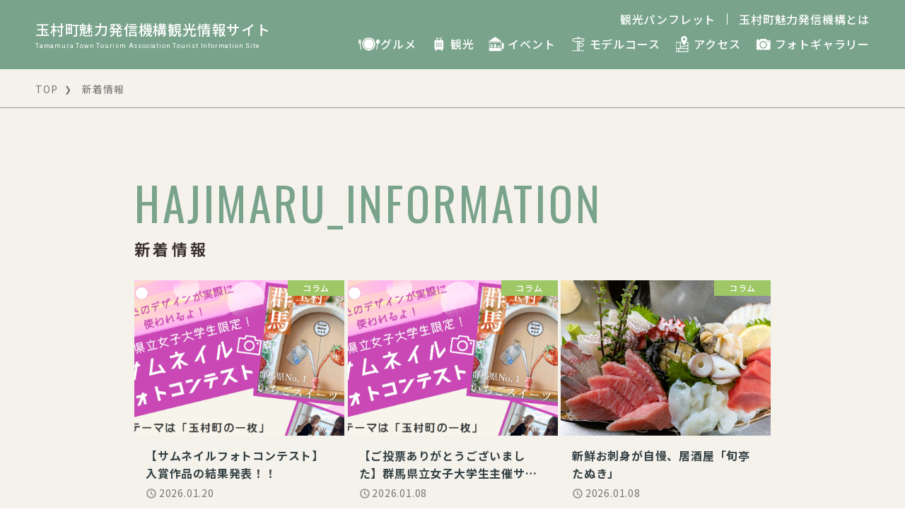

--- FILE ---
content_type: text/html; charset=UTF-8
request_url: https://www.tama-miryoku.com/tag/%E6%AD%B4%E5%8F%B2
body_size: 9933
content:
<!DOCTYPE html>

<html lang="ja">
<head prefix="og: http://ogp.me/ns# fb: http://ogp.me/ns/fb# website: http://ogp.me/ns/website#">
<!-- Google Tag Manager -->
<script>(function(w,d,s,l,i){w[l]=w[l]||[];w[l].push({'gtm.start':
new Date().getTime(),event:'gtm.js'});var f=d.getElementsByTagName(s)[0],
j=d.createElement(s),dl=l!='dataLayer'?'&l='+l:'';j.async=true;j.src=
'https://www.googletagmanager.com/gtm.js?id='+i+dl;f.parentNode.insertBefore(j,f);
})(window,document,'script','dataLayer','GTM-PKCMVQT');</script>
<!-- End Google Tag Manager -->
<meta charset="UTF-8">
<meta name="viewport" content="width=device-width">
<meta http-equiv="X-UA-Compatible" content="IE=edge">
<meta name="format-detection" content="telephone=no">

<title>歴史 アーカイブ - 玉村町魅力発信機構</title>

<link rel="icon" href="https://www.tama-miryoku.com/cms/wp-content/themes/tamamura/favi.png">
<link rel="stylesheet" href="https://www.tama-miryoku.com/cms/wp-content/themes/tamamura/css/common.css">
<link rel="stylesheet" href="https://www.tama-miryoku.com/cms/wp-content/themes/tamamura/css/sp.css">
<link rel="stylesheet" href="https://www.tama-miryoku.com/cms/wp-content/themes/tamamura/css/slick.css">
<link rel="stylesheet" href="https://www.tama-miryoku.com/cms/wp-content/themes/tamamura/css/slick-theme.css">
<link href="https://www.tama-miryoku.com/cms/wp-content/themes/tamamura/css/styles.css" rel="stylesheet">
<link rel="stylesheet" href="https://use.fontawesome.com/releases/v5.10.1/css/all.css">

<script>window.MSInputMethodContext && document.documentMode && document.write('<script src="https://cdn.jsdelivr.net/gh/nuxodin/ie11CustomProperties@4.1.0/ie11CustomProperties.min.js"><\/script>');</script>
<script src="https://ajax.googleapis.com/ajax/libs/jquery/1.11.3/jquery.min.js"></script>
<script src="https://ajax.googleapis.com/ajax/libs/jqueryui/1.12.1/jquery-ui.min.js"></script>
<script src="https://www.tama-miryoku.com/cms/wp-content/themes/tamamura/js/slick.min.js"></script>
<script src="https://www.tama-miryoku.com/cms/wp-content/themes/tamamura/js/jquery.tab.js"></script>
<script src="https://www.tama-miryoku.com/cms/wp-content/themes/tamamura/js/library.js"></script>

<meta name='robots' content='index, follow, max-image-preview:large, max-snippet:-1, max-video-preview:-1' />
	<style>img:is([sizes="auto" i], [sizes^="auto," i]) { contain-intrinsic-size: 3000px 1500px }</style>
	
	<!-- This site is optimized with the Yoast SEO plugin v26.8 - https://yoast.com/product/yoast-seo-wordpress/ -->
	<link rel="canonical" href="https://www.tama-miryoku.com/tag/歴史" />
	<meta property="og:locale" content="ja_JP" />
	<meta property="og:type" content="article" />
	<meta property="og:title" content="歴史 アーカイブ - 玉村町魅力発信機構" />
	<meta property="og:url" content="https://www.tama-miryoku.com/tag/歴史" />
	<meta property="og:site_name" content="玉村町魅力発信機構" />
	<meta property="og:image" content="https://www.tama-miryoku.com/cms/wp-content/uploads/2022/03/OGP.jpg" />
	<meta property="og:image:width" content="1200" />
	<meta property="og:image:height" content="630" />
	<meta property="og:image:type" content="image/jpeg" />
	<meta name="twitter:card" content="summary_large_image" />
	<script type="application/ld+json" class="yoast-schema-graph">{"@context":"https://schema.org","@graph":[{"@type":"CollectionPage","@id":"https://www.tama-miryoku.com/tag/%e6%ad%b4%e5%8f%b2","url":"https://www.tama-miryoku.com/tag/%e6%ad%b4%e5%8f%b2","name":"歴史 アーカイブ - 玉村町魅力発信機構","isPartOf":{"@id":"https://www.tama-miryoku.com/#website"},"primaryImageOfPage":{"@id":"https://www.tama-miryoku.com/tag/%e6%ad%b4%e5%8f%b2#primaryimage"},"image":{"@id":"https://www.tama-miryoku.com/tag/%e6%ad%b4%e5%8f%b2#primaryimage"},"thumbnailUrl":"https://www.tama-miryoku.com/cms/wp-content/uploads/2024/01/フォアレーゼン.png","breadcrumb":{"@id":"https://www.tama-miryoku.com/tag/%e6%ad%b4%e5%8f%b2#breadcrumb"},"inLanguage":"ja"},{"@type":"ImageObject","inLanguage":"ja","@id":"https://www.tama-miryoku.com/tag/%e6%ad%b4%e5%8f%b2#primaryimage","url":"https://www.tama-miryoku.com/cms/wp-content/uploads/2024/01/フォアレーゼン.png","contentUrl":"https://www.tama-miryoku.com/cms/wp-content/uploads/2024/01/フォアレーゼン.png","width":1314,"height":796},{"@type":"BreadcrumbList","@id":"https://www.tama-miryoku.com/tag/%e6%ad%b4%e5%8f%b2#breadcrumb","itemListElement":[{"@type":"ListItem","position":1,"name":"ホーム","item":"https://www.tama-miryoku.com/"},{"@type":"ListItem","position":2,"name":"歴史"}]},{"@type":"WebSite","@id":"https://www.tama-miryoku.com/#website","url":"https://www.tama-miryoku.com/","name":"玉村町魅力発信機構","description":"玉村町魅力発信機構のWEBサイトです","potentialAction":[{"@type":"SearchAction","target":{"@type":"EntryPoint","urlTemplate":"https://www.tama-miryoku.com/?s={search_term_string}"},"query-input":{"@type":"PropertyValueSpecification","valueRequired":true,"valueName":"search_term_string"}}],"inLanguage":"ja"}]}</script>
	<!-- / Yoast SEO plugin. -->


<link rel="alternate" type="application/rss+xml" title="玉村町魅力発信機構 &raquo; 歴史 タグのフィード" href="https://www.tama-miryoku.com/tag/%e6%ad%b4%e5%8f%b2/feed" />
<script type="text/javascript">
/* <![CDATA[ */
window._wpemojiSettings = {"baseUrl":"https:\/\/s.w.org\/images\/core\/emoji\/15.0.3\/72x72\/","ext":".png","svgUrl":"https:\/\/s.w.org\/images\/core\/emoji\/15.0.3\/svg\/","svgExt":".svg","source":{"concatemoji":"https:\/\/www.tama-miryoku.com\/cms\/wp-includes\/js\/wp-emoji-release.min.js?ver=6.7.4"}};
/*! This file is auto-generated */
!function(i,n){var o,s,e;function c(e){try{var t={supportTests:e,timestamp:(new Date).valueOf()};sessionStorage.setItem(o,JSON.stringify(t))}catch(e){}}function p(e,t,n){e.clearRect(0,0,e.canvas.width,e.canvas.height),e.fillText(t,0,0);var t=new Uint32Array(e.getImageData(0,0,e.canvas.width,e.canvas.height).data),r=(e.clearRect(0,0,e.canvas.width,e.canvas.height),e.fillText(n,0,0),new Uint32Array(e.getImageData(0,0,e.canvas.width,e.canvas.height).data));return t.every(function(e,t){return e===r[t]})}function u(e,t,n){switch(t){case"flag":return n(e,"\ud83c\udff3\ufe0f\u200d\u26a7\ufe0f","\ud83c\udff3\ufe0f\u200b\u26a7\ufe0f")?!1:!n(e,"\ud83c\uddfa\ud83c\uddf3","\ud83c\uddfa\u200b\ud83c\uddf3")&&!n(e,"\ud83c\udff4\udb40\udc67\udb40\udc62\udb40\udc65\udb40\udc6e\udb40\udc67\udb40\udc7f","\ud83c\udff4\u200b\udb40\udc67\u200b\udb40\udc62\u200b\udb40\udc65\u200b\udb40\udc6e\u200b\udb40\udc67\u200b\udb40\udc7f");case"emoji":return!n(e,"\ud83d\udc26\u200d\u2b1b","\ud83d\udc26\u200b\u2b1b")}return!1}function f(e,t,n){var r="undefined"!=typeof WorkerGlobalScope&&self instanceof WorkerGlobalScope?new OffscreenCanvas(300,150):i.createElement("canvas"),a=r.getContext("2d",{willReadFrequently:!0}),o=(a.textBaseline="top",a.font="600 32px Arial",{});return e.forEach(function(e){o[e]=t(a,e,n)}),o}function t(e){var t=i.createElement("script");t.src=e,t.defer=!0,i.head.appendChild(t)}"undefined"!=typeof Promise&&(o="wpEmojiSettingsSupports",s=["flag","emoji"],n.supports={everything:!0,everythingExceptFlag:!0},e=new Promise(function(e){i.addEventListener("DOMContentLoaded",e,{once:!0})}),new Promise(function(t){var n=function(){try{var e=JSON.parse(sessionStorage.getItem(o));if("object"==typeof e&&"number"==typeof e.timestamp&&(new Date).valueOf()<e.timestamp+604800&&"object"==typeof e.supportTests)return e.supportTests}catch(e){}return null}();if(!n){if("undefined"!=typeof Worker&&"undefined"!=typeof OffscreenCanvas&&"undefined"!=typeof URL&&URL.createObjectURL&&"undefined"!=typeof Blob)try{var e="postMessage("+f.toString()+"("+[JSON.stringify(s),u.toString(),p.toString()].join(",")+"));",r=new Blob([e],{type:"text/javascript"}),a=new Worker(URL.createObjectURL(r),{name:"wpTestEmojiSupports"});return void(a.onmessage=function(e){c(n=e.data),a.terminate(),t(n)})}catch(e){}c(n=f(s,u,p))}t(n)}).then(function(e){for(var t in e)n.supports[t]=e[t],n.supports.everything=n.supports.everything&&n.supports[t],"flag"!==t&&(n.supports.everythingExceptFlag=n.supports.everythingExceptFlag&&n.supports[t]);n.supports.everythingExceptFlag=n.supports.everythingExceptFlag&&!n.supports.flag,n.DOMReady=!1,n.readyCallback=function(){n.DOMReady=!0}}).then(function(){return e}).then(function(){var e;n.supports.everything||(n.readyCallback(),(e=n.source||{}).concatemoji?t(e.concatemoji):e.wpemoji&&e.twemoji&&(t(e.twemoji),t(e.wpemoji)))}))}((window,document),window._wpemojiSettings);
/* ]]> */
</script>
<link rel='stylesheet' id='sbi_styles-css' href='https://www.tama-miryoku.com/cms/wp-content/plugins/instagram-feed/css/sbi-styles.min.css?ver=6.10.0' type='text/css' media='all' />
<style id='wp-emoji-styles-inline-css' type='text/css'>

	img.wp-smiley, img.emoji {
		display: inline !important;
		border: none !important;
		box-shadow: none !important;
		height: 1em !important;
		width: 1em !important;
		margin: 0 0.07em !important;
		vertical-align: -0.1em !important;
		background: none !important;
		padding: 0 !important;
	}
</style>
<link rel='stylesheet' id='wp-block-library-css' href='https://www.tama-miryoku.com/cms/wp-includes/css/dist/block-library/style.min.css?ver=6.7.4' type='text/css' media='all' />
<style id='classic-theme-styles-inline-css' type='text/css'>
/*! This file is auto-generated */
.wp-block-button__link{color:#fff;background-color:#32373c;border-radius:9999px;box-shadow:none;text-decoration:none;padding:calc(.667em + 2px) calc(1.333em + 2px);font-size:1.125em}.wp-block-file__button{background:#32373c;color:#fff;text-decoration:none}
</style>
<style id='global-styles-inline-css' type='text/css'>
:root{--wp--preset--aspect-ratio--square: 1;--wp--preset--aspect-ratio--4-3: 4/3;--wp--preset--aspect-ratio--3-4: 3/4;--wp--preset--aspect-ratio--3-2: 3/2;--wp--preset--aspect-ratio--2-3: 2/3;--wp--preset--aspect-ratio--16-9: 16/9;--wp--preset--aspect-ratio--9-16: 9/16;--wp--preset--color--black: #000000;--wp--preset--color--cyan-bluish-gray: #abb8c3;--wp--preset--color--white: #ffffff;--wp--preset--color--pale-pink: #f78da7;--wp--preset--color--vivid-red: #cf2e2e;--wp--preset--color--luminous-vivid-orange: #ff6900;--wp--preset--color--luminous-vivid-amber: #fcb900;--wp--preset--color--light-green-cyan: #7bdcb5;--wp--preset--color--vivid-green-cyan: #00d084;--wp--preset--color--pale-cyan-blue: #8ed1fc;--wp--preset--color--vivid-cyan-blue: #0693e3;--wp--preset--color--vivid-purple: #9b51e0;--wp--preset--gradient--vivid-cyan-blue-to-vivid-purple: linear-gradient(135deg,rgba(6,147,227,1) 0%,rgb(155,81,224) 100%);--wp--preset--gradient--light-green-cyan-to-vivid-green-cyan: linear-gradient(135deg,rgb(122,220,180) 0%,rgb(0,208,130) 100%);--wp--preset--gradient--luminous-vivid-amber-to-luminous-vivid-orange: linear-gradient(135deg,rgba(252,185,0,1) 0%,rgba(255,105,0,1) 100%);--wp--preset--gradient--luminous-vivid-orange-to-vivid-red: linear-gradient(135deg,rgba(255,105,0,1) 0%,rgb(207,46,46) 100%);--wp--preset--gradient--very-light-gray-to-cyan-bluish-gray: linear-gradient(135deg,rgb(238,238,238) 0%,rgb(169,184,195) 100%);--wp--preset--gradient--cool-to-warm-spectrum: linear-gradient(135deg,rgb(74,234,220) 0%,rgb(151,120,209) 20%,rgb(207,42,186) 40%,rgb(238,44,130) 60%,rgb(251,105,98) 80%,rgb(254,248,76) 100%);--wp--preset--gradient--blush-light-purple: linear-gradient(135deg,rgb(255,206,236) 0%,rgb(152,150,240) 100%);--wp--preset--gradient--blush-bordeaux: linear-gradient(135deg,rgb(254,205,165) 0%,rgb(254,45,45) 50%,rgb(107,0,62) 100%);--wp--preset--gradient--luminous-dusk: linear-gradient(135deg,rgb(255,203,112) 0%,rgb(199,81,192) 50%,rgb(65,88,208) 100%);--wp--preset--gradient--pale-ocean: linear-gradient(135deg,rgb(255,245,203) 0%,rgb(182,227,212) 50%,rgb(51,167,181) 100%);--wp--preset--gradient--electric-grass: linear-gradient(135deg,rgb(202,248,128) 0%,rgb(113,206,126) 100%);--wp--preset--gradient--midnight: linear-gradient(135deg,rgb(2,3,129) 0%,rgb(40,116,252) 100%);--wp--preset--font-size--small: 13px;--wp--preset--font-size--medium: 20px;--wp--preset--font-size--large: 36px;--wp--preset--font-size--x-large: 42px;--wp--preset--spacing--20: 0.44rem;--wp--preset--spacing--30: 0.67rem;--wp--preset--spacing--40: 1rem;--wp--preset--spacing--50: 1.5rem;--wp--preset--spacing--60: 2.25rem;--wp--preset--spacing--70: 3.38rem;--wp--preset--spacing--80: 5.06rem;--wp--preset--shadow--natural: 6px 6px 9px rgba(0, 0, 0, 0.2);--wp--preset--shadow--deep: 12px 12px 50px rgba(0, 0, 0, 0.4);--wp--preset--shadow--sharp: 6px 6px 0px rgba(0, 0, 0, 0.2);--wp--preset--shadow--outlined: 6px 6px 0px -3px rgba(255, 255, 255, 1), 6px 6px rgba(0, 0, 0, 1);--wp--preset--shadow--crisp: 6px 6px 0px rgba(0, 0, 0, 1);}:where(.is-layout-flex){gap: 0.5em;}:where(.is-layout-grid){gap: 0.5em;}body .is-layout-flex{display: flex;}.is-layout-flex{flex-wrap: wrap;align-items: center;}.is-layout-flex > :is(*, div){margin: 0;}body .is-layout-grid{display: grid;}.is-layout-grid > :is(*, div){margin: 0;}:where(.wp-block-columns.is-layout-flex){gap: 2em;}:where(.wp-block-columns.is-layout-grid){gap: 2em;}:where(.wp-block-post-template.is-layout-flex){gap: 1.25em;}:where(.wp-block-post-template.is-layout-grid){gap: 1.25em;}.has-black-color{color: var(--wp--preset--color--black) !important;}.has-cyan-bluish-gray-color{color: var(--wp--preset--color--cyan-bluish-gray) !important;}.has-white-color{color: var(--wp--preset--color--white) !important;}.has-pale-pink-color{color: var(--wp--preset--color--pale-pink) !important;}.has-vivid-red-color{color: var(--wp--preset--color--vivid-red) !important;}.has-luminous-vivid-orange-color{color: var(--wp--preset--color--luminous-vivid-orange) !important;}.has-luminous-vivid-amber-color{color: var(--wp--preset--color--luminous-vivid-amber) !important;}.has-light-green-cyan-color{color: var(--wp--preset--color--light-green-cyan) !important;}.has-vivid-green-cyan-color{color: var(--wp--preset--color--vivid-green-cyan) !important;}.has-pale-cyan-blue-color{color: var(--wp--preset--color--pale-cyan-blue) !important;}.has-vivid-cyan-blue-color{color: var(--wp--preset--color--vivid-cyan-blue) !important;}.has-vivid-purple-color{color: var(--wp--preset--color--vivid-purple) !important;}.has-black-background-color{background-color: var(--wp--preset--color--black) !important;}.has-cyan-bluish-gray-background-color{background-color: var(--wp--preset--color--cyan-bluish-gray) !important;}.has-white-background-color{background-color: var(--wp--preset--color--white) !important;}.has-pale-pink-background-color{background-color: var(--wp--preset--color--pale-pink) !important;}.has-vivid-red-background-color{background-color: var(--wp--preset--color--vivid-red) !important;}.has-luminous-vivid-orange-background-color{background-color: var(--wp--preset--color--luminous-vivid-orange) !important;}.has-luminous-vivid-amber-background-color{background-color: var(--wp--preset--color--luminous-vivid-amber) !important;}.has-light-green-cyan-background-color{background-color: var(--wp--preset--color--light-green-cyan) !important;}.has-vivid-green-cyan-background-color{background-color: var(--wp--preset--color--vivid-green-cyan) !important;}.has-pale-cyan-blue-background-color{background-color: var(--wp--preset--color--pale-cyan-blue) !important;}.has-vivid-cyan-blue-background-color{background-color: var(--wp--preset--color--vivid-cyan-blue) !important;}.has-vivid-purple-background-color{background-color: var(--wp--preset--color--vivid-purple) !important;}.has-black-border-color{border-color: var(--wp--preset--color--black) !important;}.has-cyan-bluish-gray-border-color{border-color: var(--wp--preset--color--cyan-bluish-gray) !important;}.has-white-border-color{border-color: var(--wp--preset--color--white) !important;}.has-pale-pink-border-color{border-color: var(--wp--preset--color--pale-pink) !important;}.has-vivid-red-border-color{border-color: var(--wp--preset--color--vivid-red) !important;}.has-luminous-vivid-orange-border-color{border-color: var(--wp--preset--color--luminous-vivid-orange) !important;}.has-luminous-vivid-amber-border-color{border-color: var(--wp--preset--color--luminous-vivid-amber) !important;}.has-light-green-cyan-border-color{border-color: var(--wp--preset--color--light-green-cyan) !important;}.has-vivid-green-cyan-border-color{border-color: var(--wp--preset--color--vivid-green-cyan) !important;}.has-pale-cyan-blue-border-color{border-color: var(--wp--preset--color--pale-cyan-blue) !important;}.has-vivid-cyan-blue-border-color{border-color: var(--wp--preset--color--vivid-cyan-blue) !important;}.has-vivid-purple-border-color{border-color: var(--wp--preset--color--vivid-purple) !important;}.has-vivid-cyan-blue-to-vivid-purple-gradient-background{background: var(--wp--preset--gradient--vivid-cyan-blue-to-vivid-purple) !important;}.has-light-green-cyan-to-vivid-green-cyan-gradient-background{background: var(--wp--preset--gradient--light-green-cyan-to-vivid-green-cyan) !important;}.has-luminous-vivid-amber-to-luminous-vivid-orange-gradient-background{background: var(--wp--preset--gradient--luminous-vivid-amber-to-luminous-vivid-orange) !important;}.has-luminous-vivid-orange-to-vivid-red-gradient-background{background: var(--wp--preset--gradient--luminous-vivid-orange-to-vivid-red) !important;}.has-very-light-gray-to-cyan-bluish-gray-gradient-background{background: var(--wp--preset--gradient--very-light-gray-to-cyan-bluish-gray) !important;}.has-cool-to-warm-spectrum-gradient-background{background: var(--wp--preset--gradient--cool-to-warm-spectrum) !important;}.has-blush-light-purple-gradient-background{background: var(--wp--preset--gradient--blush-light-purple) !important;}.has-blush-bordeaux-gradient-background{background: var(--wp--preset--gradient--blush-bordeaux) !important;}.has-luminous-dusk-gradient-background{background: var(--wp--preset--gradient--luminous-dusk) !important;}.has-pale-ocean-gradient-background{background: var(--wp--preset--gradient--pale-ocean) !important;}.has-electric-grass-gradient-background{background: var(--wp--preset--gradient--electric-grass) !important;}.has-midnight-gradient-background{background: var(--wp--preset--gradient--midnight) !important;}.has-small-font-size{font-size: var(--wp--preset--font-size--small) !important;}.has-medium-font-size{font-size: var(--wp--preset--font-size--medium) !important;}.has-large-font-size{font-size: var(--wp--preset--font-size--large) !important;}.has-x-large-font-size{font-size: var(--wp--preset--font-size--x-large) !important;}
:where(.wp-block-post-template.is-layout-flex){gap: 1.25em;}:where(.wp-block-post-template.is-layout-grid){gap: 1.25em;}
:where(.wp-block-columns.is-layout-flex){gap: 2em;}:where(.wp-block-columns.is-layout-grid){gap: 2em;}
:root :where(.wp-block-pullquote){font-size: 1.5em;line-height: 1.6;}
</style>
<link rel='stylesheet' id='meks_instagram-widget-styles-css' href='https://www.tama-miryoku.com/cms/wp-content/plugins/meks-easy-instagram-widget/css/widget.css?ver=6.7.4' type='text/css' media='all' />
<link rel='stylesheet' id='wp-pagenavi-css' href='https://www.tama-miryoku.com/cms/wp-content/plugins/wp-pagenavi/pagenavi-css.css?ver=2.70' type='text/css' media='all' />
<script type="text/javascript" src="https://www.tama-miryoku.com/cms/wp-includes/js/jquery/jquery.min.js?ver=3.7.1" id="jquery-core-js"></script>
<script type="text/javascript" src="https://www.tama-miryoku.com/cms/wp-includes/js/jquery/jquery-migrate.min.js?ver=3.4.1" id="jquery-migrate-js"></script>
<script type="text/javascript" id="sbi_scripts-js-extra">
/* <![CDATA[ */
var sb_instagram_js_options = {"font_method":"svg","resized_url":"https:\/\/www.tama-miryoku.com\/cms\/wp-content\/uploads\/sb-instagram-feed-images\/","placeholder":"https:\/\/www.tama-miryoku.com\/cms\/wp-content\/plugins\/instagram-feed\/img\/placeholder.png","ajax_url":"https:\/\/www.tama-miryoku.com\/cms\/wp-admin\/admin-ajax.php"};
/* ]]> */
</script>
<script type="text/javascript" src="https://www.tama-miryoku.com/cms/wp-content/plugins/instagram-feed/js/sbi-scripts.min.js?ver=6.10.0" id="sbi_scripts-js"></script>
<link rel="https://api.w.org/" href="https://www.tama-miryoku.com/wp-json/" /><link rel="alternate" title="JSON" type="application/json" href="https://www.tama-miryoku.com/wp-json/wp/v2/tags/298" /><link rel="EditURI" type="application/rsd+xml" title="RSD" href="https://www.tama-miryoku.com/cms/xmlrpc.php?rsd" />
<meta name="generator" content="WordPress 6.7.4" />
<meta name="cdp-version" content="1.4.9" />		<style type="text/css" id="wp-custom-css">
			#sb_instagram .sbi_info{
	display:none!important;
}
.sb_instagram_header{
	display:none;
}		</style>
		
</head>

<body data-rsssl=1 id="TOP">

<div class="wrap">

<!-- Google Tag Manager (noscript) -->
<noscript><iframe src="https://www.googletagmanager.com/ns.html?id=GTM-PKCMVQT"
height="0" width="0" style="display:none;visibility:hidden"></iframe></noscript>
<!-- End Google Tag Manager (noscript) -->

<header class="sp">
  <div class="title flex icenter alw">
    <a href="https://www.tama-miryoku.com" class="logo">
      <p>玉村町魅力発信機構観光情報サイト<span>Tamamura Town Tourism Association Tourist Information Site</span></p>
    </a>
    <a href="javascript:;" class="trigger"></a>
  </div>
  <div class="sp-nav" style="display: none;">
    <div class="sp-nav-scroll">
      <nav class="sp">
        <ul class="main-menu">
          <li>
            <a href="javascript:;" class="main gourmet accordion-btn">グルメ</a>
            <ul class="sub-menu accordion-cnt">
              <li class="cat1">
                <a href="https://www.tama-miryoku.com/spot-cat/cat1" class="cat-name">肉のワンダーランド</a>
                <span class="accordion-btn"></span>
                <ul class="list accordion-cnt">
                  <li><a href="https://www.tama-miryoku.com/spot/spot-4270">旬亭たぬき</a></li>
                  <li><a href="https://www.tama-miryoku.com/spot/spot-4357">居酒屋 あまのや</a></li>
                  <li><a href="https://www.tama-miryoku.com/spot/spot-4165">らーめん食堂 HITOTSUKI</a></li>
                  <li><a href="https://www.tama-miryoku.com/spot/spot-4105">三和食堂</a></li>
                  <li><a href="https://www.tama-miryoku.com/spot/spot-3443">寿司けん</a></li>
                  <li><a href="https://www.tama-miryoku.com/spot/spot-3398">Bistro e´ 630（ビストロ エ ロミオ）</a></li>
                  <li><a href="https://www.tama-miryoku.com/spot/spot-2541">中国料理 成記</a></li>
                  <li><a href="https://www.tama-miryoku.com/spot/spot-2255">おにぎりカフェ 玉むすび</a></li>
                  <li><a href="https://www.tama-miryoku.com/spot/spot-2262">チボアンドピアンタート</a></li>
                  <li><a href="https://www.tama-miryoku.com/spot/spot-1661">しんゆーフーズ</a></li>
                  <li><a href="https://www.tama-miryoku.com/spot/spot-1565">肉の駅 玉村店(本店)</a></li>
                  <li><a href="https://www.tama-miryoku.com/spot/spot-1540">道の駅 玉村宿</a></li>
                  <li><a href="https://www.tama-miryoku.com/spot/spot-1533">全国食肉学校</a></li>
                  <li><a href="https://www.tama-miryoku.com/spot/spot-1526">からか~ぜ たまむら店</a></li>
                  <li><a href="https://www.tama-miryoku.com/spot/spot-1504">カフェ ディアーナ</a></li>
                  <li><a href="https://www.tama-miryoku.com/spot/spot-1264">べじたぶるkitchenイロドリ</a></li>
                </ul>
              </li>
              <li class="cat2">
                <a href="https://www.tama-miryoku.com/spot-cat/cat2" class="cat-name">グルメ</a>
                <span class="accordion-btn"></span>
                <ul class="list accordion-cnt">
                  <li><a href="https://www.tama-miryoku.com/spot/spot-4270">旬亭たぬき</a></li>
                  <li><a href="https://www.tama-miryoku.com/spot/spot-4357">居酒屋 あまのや</a></li>
                  <li><a href="https://www.tama-miryoku.com/spot/spot-4349">千思萬考</a></li>
                  <li><a href="https://www.tama-miryoku.com/spot/spot-4242">すかや玉村支店</a></li>
                  <li><a href="https://www.tama-miryoku.com/spot/spot-4165">らーめん食堂 HITOTSUKI</a></li>
                  <li><a href="https://www.tama-miryoku.com/spot/spot-4216">やまぼうし</a></li>
                  <li><a href="https://www.tama-miryoku.com/spot/spot-4141">UTUWAKAN みやび</a></li>
                  <li><a href="https://www.tama-miryoku.com/spot/spot-4111">手打らーめん 玄</a></li>
                  <li><a href="https://www.tama-miryoku.com/spot/spot-4105">三和食堂</a></li>
                  <li><a href="https://www.tama-miryoku.com/spot/spot-4002">かれぇ工房</a></li>
                  <li><a href="https://www.tama-miryoku.com/spot/spot-3469">めん処酒家 咲はる</a></li>
                  <li><a href="https://www.tama-miryoku.com/spot/spot-3443">寿司けん</a></li>
                  <li><a href="https://www.tama-miryoku.com/spot/spot-3398">Bistro e´ 630（ビストロ エ ロミオ）</a></li>
                  <li><a href="https://www.tama-miryoku.com/spot/spot-3362">麺処 桂</a></li>
                  <li><a href="https://www.tama-miryoku.com/spot/spot-3274">スペイン料理 アリオンダス</a></li>
                  <li><a href="https://www.tama-miryoku.com/spot/spot-3151">メンクラブ・タマムラベース</a></li>
                  <li><a href="https://www.tama-miryoku.com/spot/spot-3035">伊藤商店 群馬玉村店</a></li>
                  <li><a href="https://www.tama-miryoku.com/spot/spot-2268">ばくだん焼本舗FC群馬玉村店</a></li>
                  <li><a href="https://www.tama-miryoku.com/spot/spot-2541">中国料理 成記</a></li>
                  <li><a href="https://www.tama-miryoku.com/spot/spot-2286">飯玉屋</a></li>
                  <li><a href="https://www.tama-miryoku.com/spot/spot-2255">おにぎりカフェ 玉むすび</a></li>
                  <li><a href="https://www.tama-miryoku.com/spot/spot-2262">チボアンドピアンタート</a></li>
                  <li><a href="https://www.tama-miryoku.com/spot/spot-1296">旬彩食 なごみ庵</a></li>
                  <li><a href="https://www.tama-miryoku.com/spot/spot-1622">ヒロ幸</a></li>
                  <li><a href="https://www.tama-miryoku.com/spot/spot-1561">鮨兼（すしかね）</a></li>
                  <li><a href="https://www.tama-miryoku.com/spot/spot-1540">道の駅 玉村宿</a></li>
                  <li><a href="https://www.tama-miryoku.com/spot/spot-1526">からか~ぜ たまむら店</a></li>
                  <li><a href="https://www.tama-miryoku.com/spot/spot-1504">カフェ ディアーナ</a></li>
                  <li><a href="https://www.tama-miryoku.com/spot/spot-1378">すし工房</a></li>
                  <li><a href="https://www.tama-miryoku.com/spot/spot-1264">べじたぶるkitchenイロドリ</a></li>
                </ul>
              </li>
              <li class="cat3">
                <a href="https://www.tama-miryoku.com/spot-cat/cat3" class="cat-name">ちょい一息</a>
                <span class="accordion-btn"></span>
                <ul class="list accordion-cnt">
                  <li><a href="https://www.tama-miryoku.com/spot/spot-4170">コメダ珈琲店 群馬玉村店</a></li>
                  <li><a href="https://www.tama-miryoku.com/spot/spot-4216">やまぼうし</a></li>
                  <li><a href="https://www.tama-miryoku.com/spot/spot-4141">UTUWAKAN みやび</a></li>
                  <li><a href="https://www.tama-miryoku.com/spot/spot-2286">飯玉屋</a></li>
                  <li><a href="https://www.tama-miryoku.com/spot/spot-2255">おにぎりカフェ 玉むすび</a></li>
                  <li><a href="https://www.tama-miryoku.com/spot/spot-1599">英國式紅茶とガーデニング セリーズハウス</a></li>
                  <li><a href="https://www.tama-miryoku.com/spot/spot-1411">RidersCafe うさぎ小屋【閉店しました】</a></li>
                </ul>
              </li>
              <li class="cat4">
                <a href="https://www.tama-miryoku.com/spot-cat/cat4" class="cat-name">迷ったらコレ！お土産</a>
                <span class="accordion-btn"></span>
                <ul class="list accordion-cnt">
                  <li><a href="https://www.tama-miryoku.com/spot/spot-4046">smile mom(スマイルマアム)</a></li>
                  <li><a href="https://www.tama-miryoku.com/spot/spot-3389">たまむらとうふ</a></li>
                  <li><a href="https://www.tama-miryoku.com/spot/spot-3358">キブロワイト</a></li>
                  <li><a href="https://www.tama-miryoku.com/spot/spot-3330">みよし乃製菓舗</a></li>
                  <li><a href="https://www.tama-miryoku.com/spot/spot-2286">飯玉屋</a></li>
                  <li><a href="https://www.tama-miryoku.com/spot/spot-2255">おにぎりカフェ 玉むすび</a></li>
                  <li><a href="https://www.tama-miryoku.com/spot/spot-2485">いちご屋 壽</a></li>
                  <li><a href="https://www.tama-miryoku.com/spot/spot-1722">福嶋屋 玉村町本店</a></li>
                  <li><a href="https://www.tama-miryoku.com/spot/spot-1718">かねた農園</a></li>
                  <li><a href="https://www.tama-miryoku.com/spot/spot-1661">しんゆーフーズ</a></li>
                  <li><a href="https://www.tama-miryoku.com/spot/spot-1565">肉の駅 玉村店(本店)</a></li>
                  <li><a href="https://www.tama-miryoku.com/spot/spot-1540">道の駅 玉村宿</a></li>
                  <li><a href="https://www.tama-miryoku.com/spot/spot-1533">全国食肉学校</a></li>
                  <li><a href="https://www.tama-miryoku.com/spot/spot-1352">パティスリーサンクトロワ</a></li>
                  <li><a href="https://www.tama-miryoku.com/spot/1308">Fresh Berry</a></li>
                  <li><a href="https://www.tama-miryoku.com/spot/spot-1309">玉村町 甘味処 八幡茶屋</a></li>
                </ul>
              </li>
            </ul>
          </li>
          <li>
            <a href="javascript:;" class="main sightseeing accordion-btn">観光</a>
            <ul class="sub-menu accordion-cnt">
              <li class="cat5">
                <a href="https://www.tama-miryoku.com/spot-cat/cat5" class="cat-name">ちょい寄りスポット</a>
                <span class="accordion-btn"></span>
                <ul class="list accordion-cnt">
                  <li><a href="https://www.tama-miryoku.com/spot/spot-2281">手もみ整体　ほぐたす</a></li>
                  <li><a href="https://www.tama-miryoku.com/spot/private-salon-lino">Private Salon Lino</a></li>
                  <li><a href="https://www.tama-miryoku.com/spot/spot-2272">東部スポーツ広場公園</a></li>
                  <li><a href="https://www.tama-miryoku.com/spot/spot-2668">玉村町の河津桜</a></li>
                  <li><a href="https://www.tama-miryoku.com/spot/spot-2211">重田家住宅</a></li>
                  <li><a href="https://www.tama-miryoku.com/spot/spot-2485">いちご屋 壽</a></li>
                  <li><a href="https://www.tama-miryoku.com/spot/spot-2331">角渕キャンプ場・水辺の森公園</a></li>
                  <li><a href="https://www.tama-miryoku.com/spot/spot-1540">道の駅 玉村宿</a></li>
                  <li><a href="https://www.tama-miryoku.com/spot/spot-1384">玉村町北部公園</a></li>
                  <li><a href="https://www.tama-miryoku.com/spot/1308">Fresh Berry</a></li>
                  <li><a href="https://www.tama-miryoku.com/spot/spot-1300">玉村八幡宮</a></li>
                </ul>
              </li>
              <li class="cat6">
                <a href="https://www.tama-miryoku.com/spot-cat/cat6" class="cat-name">ちょい近お泊まり</a>
                <span class="accordion-btn"></span>
                <ul class="list accordion-cnt">
                  <li><a href="https://www.tama-miryoku.com/spot/spot-2331">角渕キャンプ場・水辺の森公園</a></li>
                </ul>
              </li>
              <li class="cat7">
                <a href="https://www.tama-miryoku.com/spot-cat/cat7" class="cat-name">ちょい足をのばして</a>
                <span class="accordion-btn"></span>
                <ul class="list accordion-cnt">
                </ul>
              </li>
            </ul>
          </li>

         <li><a href="https://www.tama-miryoku.com/event" class="main event">イベント</a></li>
          <li><a href="https://www.tama-miryoku.com/model" class="main model">モデルコース</a></li>
          <li><a href="https://www.tama-miryoku.com/access" class="main access">アクセス</a></li>

          <li><a href="https://www.tama-miryoku.com/town-photo" class="main photo">フォトギャラリー</a></li>
        </ul>
        <ul class="btn">
          <li><a href="https://www.tama-miryoku.com/dl">観光パンフレット</a></li>
          <li><a href="https://www.tama-miryoku.com/about">玉村町魅力発信機構とは</a></li>
        </ul>
      </nav>
    </div>
  </div>
</header>

<header class="pc">
  <div class="inner">
    <div class="flex icenter">
      <a href="https://www.tama-miryoku.com" class="name">
        <div>玉村町魅力発信機構観光情報サイト<span>Tamamura Town Tourism Association Tourist Information Site</span></div>
      </a>
      <div class="menu">
        <div class="menu-top">
          <ul class="flex jend">
            <li><a href="https://www.tama-miryoku.com/dl">観光パンフレット</a></li>
            <li><a href="https://www.tama-miryoku.com/about">玉村町魅力発信機構とは</a></li>
          </ul>
        </div>
        <div class="menu-bottom">
          <ul class="main-menu flex">
            <li class="open">
              <a href="javascript:;" class="main gourmet">グルメ</a>
              <div class="sub">
                <ul class="sub-menu flex">
                  <li class="cat1">
                    <a href="https://www.tama-miryoku.com/spot-cat/cat1" class="cat-btn">
                      <div class="icon"><img src="https://www.tama-miryoku.com/cms/wp-content/themes/tamamura/img/icon-cat-01.png" class="contain"></div>
                      <span>肉のワンダーランド</span>
                    </a>
                    <div class="list">
                      <ul class="flex fwrap quarter">
                        <li><a href="https://www.tama-miryoku.com/spot/spot-4270">旬亭たぬき</a></li>
                        <li><a href="https://www.tama-miryoku.com/spot/spot-4357">居酒屋 あまのや</a></li>
                        <li><a href="https://www.tama-miryoku.com/spot/spot-4165">らーめん食堂 HITOTSUKI</a></li>
                        <li><a href="https://www.tama-miryoku.com/spot/spot-4105">三和食堂</a></li>
                        <li><a href="https://www.tama-miryoku.com/spot/spot-3443">寿司けん</a></li>
                        <li><a href="https://www.tama-miryoku.com/spot/spot-3398">Bistro e´ 630（ビストロ エ ロミオ）</a></li>
                        <li><a href="https://www.tama-miryoku.com/spot/spot-2541">中国料理 成記</a></li>
                        <li><a href="https://www.tama-miryoku.com/spot/spot-2255">おにぎりカフェ 玉むすび</a></li>
                        <li><a href="https://www.tama-miryoku.com/spot/spot-2262">チボアンドピアンタート</a></li>
                        <li><a href="https://www.tama-miryoku.com/spot/spot-1661">しんゆーフーズ</a></li>
                        <li><a href="https://www.tama-miryoku.com/spot/spot-1565">肉の駅 玉村店(本店)</a></li>
                        <li><a href="https://www.tama-miryoku.com/spot/spot-1540">道の駅 玉村宿</a></li>
                        <li><a href="https://www.tama-miryoku.com/spot/spot-1533">全国食肉学校</a></li>
                        <li><a href="https://www.tama-miryoku.com/spot/spot-1526">からか~ぜ たまむら店</a></li>
                        <li><a href="https://www.tama-miryoku.com/spot/spot-1504">カフェ ディアーナ</a></li>
                        <li><a href="https://www.tama-miryoku.com/spot/spot-1264">べじたぶるkitchenイロドリ</a></li>
                      </ul>
                    </div>
                  </li>
                  <li class="cat2">
                    <a href="https://www.tama-miryoku.com/spot-cat/cat2" class="cat-btn">
                      <div class="icon"><img src="https://www.tama-miryoku.com/cms/wp-content/themes/tamamura/img/icon-cat-02.png" class="contain"></div>
                      <span>グルメ</span>
                    </a>
                    <div class="list">
                      <ul class="flex fwrap quarter">
                        <li><a href="https://www.tama-miryoku.com/spot/spot-4270">旬亭たぬき</a></li>
                        <li><a href="https://www.tama-miryoku.com/spot/spot-4357">居酒屋 あまのや</a></li>
                        <li><a href="https://www.tama-miryoku.com/spot/spot-4349">千思萬考</a></li>
                        <li><a href="https://www.tama-miryoku.com/spot/spot-4242">すかや玉村支店</a></li>
                        <li><a href="https://www.tama-miryoku.com/spot/spot-4165">らーめん食堂 HITOTSUKI</a></li>
                        <li><a href="https://www.tama-miryoku.com/spot/spot-4216">やまぼうし</a></li>
                        <li><a href="https://www.tama-miryoku.com/spot/spot-4141">UTUWAKAN みやび</a></li>
                        <li><a href="https://www.tama-miryoku.com/spot/spot-4111">手打らーめん 玄</a></li>
                        <li><a href="https://www.tama-miryoku.com/spot/spot-4105">三和食堂</a></li>
                        <li><a href="https://www.tama-miryoku.com/spot/spot-4002">かれぇ工房</a></li>
                        <li><a href="https://www.tama-miryoku.com/spot/spot-3469">めん処酒家 咲はる</a></li>
                        <li><a href="https://www.tama-miryoku.com/spot/spot-3443">寿司けん</a></li>
                        <li><a href="https://www.tama-miryoku.com/spot/spot-3398">Bistro e´ 630（ビストロ エ ロミオ）</a></li>
                        <li><a href="https://www.tama-miryoku.com/spot/spot-3362">麺処 桂</a></li>
                        <li><a href="https://www.tama-miryoku.com/spot/spot-3274">スペイン料理 アリオンダス</a></li>
                        <li><a href="https://www.tama-miryoku.com/spot/spot-3151">メンクラブ・タマムラベース</a></li>
                        <li><a href="https://www.tama-miryoku.com/spot/spot-3035">伊藤商店 群馬玉村店</a></li>
                        <li><a href="https://www.tama-miryoku.com/spot/spot-2268">ばくだん焼本舗FC群馬玉村店</a></li>
                        <li><a href="https://www.tama-miryoku.com/spot/spot-2541">中国料理 成記</a></li>
                        <li><a href="https://www.tama-miryoku.com/spot/spot-2286">飯玉屋</a></li>
                        <li><a href="https://www.tama-miryoku.com/spot/spot-2255">おにぎりカフェ 玉むすび</a></li>
                        <li><a href="https://www.tama-miryoku.com/spot/spot-2262">チボアンドピアンタート</a></li>
                        <li><a href="https://www.tama-miryoku.com/spot/spot-1296">旬彩食 なごみ庵</a></li>
                        <li><a href="https://www.tama-miryoku.com/spot/spot-1622">ヒロ幸</a></li>
                        <li><a href="https://www.tama-miryoku.com/spot/spot-1561">鮨兼（すしかね）</a></li>
                        <li><a href="https://www.tama-miryoku.com/spot/spot-1540">道の駅 玉村宿</a></li>
                        <li><a href="https://www.tama-miryoku.com/spot/spot-1526">からか~ぜ たまむら店</a></li>
                        <li><a href="https://www.tama-miryoku.com/spot/spot-1504">カフェ ディアーナ</a></li>
                        <li><a href="https://www.tama-miryoku.com/spot/spot-1378">すし工房</a></li>
                        <li><a href="https://www.tama-miryoku.com/spot/spot-1264">べじたぶるkitchenイロドリ</a></li>
                      </ul>
                    </div>
                  </li>
                  <li class="cat3">
                    <a href="https://www.tama-miryoku.com/spot-cat/cat3" class="cat-btn">
                      <div class="icon"><img src="https://www.tama-miryoku.com/cms/wp-content/themes/tamamura/img/icon-cat-03.png" class="contain"></div>
                      <span>ちょい一息</span>
                    </a>
                    <div class="list">
                      <ul class="flex fwrap quarter">
                        <li><a href="https://www.tama-miryoku.com/spot/spot-4170">コメダ珈琲店 群馬玉村店</a></li>
                        <li><a href="https://www.tama-miryoku.com/spot/spot-4216">やまぼうし</a></li>
                        <li><a href="https://www.tama-miryoku.com/spot/spot-4141">UTUWAKAN みやび</a></li>
                        <li><a href="https://www.tama-miryoku.com/spot/spot-2286">飯玉屋</a></li>
                        <li><a href="https://www.tama-miryoku.com/spot/spot-2255">おにぎりカフェ 玉むすび</a></li>
                        <li><a href="https://www.tama-miryoku.com/spot/spot-1599">英國式紅茶とガーデニング セリーズハウス</a></li>
                        <li><a href="https://www.tama-miryoku.com/spot/spot-1411">RidersCafe うさぎ小屋【閉店しました】</a></li>
                      </ul>
                    </div>
                  </li>
                  <li class="cat4">
                    <a href="https://www.tama-miryoku.com/spot-cat/cat4" class="cat-btn">
                      <div class="icon"><img src="https://www.tama-miryoku.com/cms/wp-content/themes/tamamura/img/icon-cat-04.png" class="contain"></div>
                      <span>迷ったらコレ！お土産</span>
                    </a>
                    <div class="list">
                      <ul class="flex fwrap quarter">
                        <li><a href="https://www.tama-miryoku.com/spot/spot-4046">smile mom(スマイルマアム)</a></li>
                        <li><a href="https://www.tama-miryoku.com/spot/spot-3389">たまむらとうふ</a></li>
                        <li><a href="https://www.tama-miryoku.com/spot/spot-3358">キブロワイト</a></li>
                        <li><a href="https://www.tama-miryoku.com/spot/spot-3330">みよし乃製菓舗</a></li>
                        <li><a href="https://www.tama-miryoku.com/spot/spot-2286">飯玉屋</a></li>
                        <li><a href="https://www.tama-miryoku.com/spot/spot-2255">おにぎりカフェ 玉むすび</a></li>
                        <li><a href="https://www.tama-miryoku.com/spot/spot-2485">いちご屋 壽</a></li>
                        <li><a href="https://www.tama-miryoku.com/spot/spot-1722">福嶋屋 玉村町本店</a></li>
                        <li><a href="https://www.tama-miryoku.com/spot/spot-1718">かねた農園</a></li>
                        <li><a href="https://www.tama-miryoku.com/spot/spot-1661">しんゆーフーズ</a></li>
                        <li><a href="https://www.tama-miryoku.com/spot/spot-1565">肉の駅 玉村店(本店)</a></li>
                        <li><a href="https://www.tama-miryoku.com/spot/spot-1540">道の駅 玉村宿</a></li>
                        <li><a href="https://www.tama-miryoku.com/spot/spot-1533">全国食肉学校</a></li>
                        <li><a href="https://www.tama-miryoku.com/spot/spot-1352">パティスリーサンクトロワ</a></li>
                        <li><a href="https://www.tama-miryoku.com/spot/1308">Fresh Berry</a></li>
                        <li><a href="https://www.tama-miryoku.com/spot/spot-1309">玉村町 甘味処 八幡茶屋</a></li>
                      </ul>
                    </div>
                  </li>
                </ul>
              </div>
            </li>
            <li class="open">
              <a href="javascript:;" class="main sightseeing">観光</a>
              <div class="sub">
                <ul class="sub-menu flex">
                  <li class="cat5">
                    <a href="https://www.tama-miryoku.com/spot-cat/cat5" class="cat-btn">
                      <div class="icon"><img src="https://www.tama-miryoku.com/cms/wp-content/themes/tamamura/img/icon-cat-05.png" class="contain"></div>
                      <span>ちょい寄りスポット</span>
                    </a>
                    <div class="list">
                      <ul class="flex fwrap quarter">
                        <li><a href="https://www.tama-miryoku.com/spot/spot-2281">手もみ整体　ほぐたす</a></li>
                        <li><a href="https://www.tama-miryoku.com/spot/private-salon-lino">Private Salon Lino</a></li>
                        <li><a href="https://www.tama-miryoku.com/spot/spot-2272">東部スポーツ広場公園</a></li>
                        <li><a href="https://www.tama-miryoku.com/spot/spot-2668">玉村町の河津桜</a></li>
                        <li><a href="https://www.tama-miryoku.com/spot/spot-2211">重田家住宅</a></li>
                        <li><a href="https://www.tama-miryoku.com/spot/spot-2485">いちご屋 壽</a></li>
                        <li><a href="https://www.tama-miryoku.com/spot/spot-2331">角渕キャンプ場・水辺の森公園</a></li>
                        <li><a href="https://www.tama-miryoku.com/spot/spot-1540">道の駅 玉村宿</a></li>
                        <li><a href="https://www.tama-miryoku.com/spot/spot-1384">玉村町北部公園</a></li>
                        <li><a href="https://www.tama-miryoku.com/spot/1308">Fresh Berry</a></li>
                        <li><a href="https://www.tama-miryoku.com/spot/spot-1300">玉村八幡宮</a></li>
                      </ul>
                    </div>
                  </li>
                  <li class="cat6">
                    <a href="https://www.tama-miryoku.com/spot-cat/cat6" class="cat-btn">
                      <div class="icon"><img src="https://www.tama-miryoku.com/cms/wp-content/themes/tamamura/img/icon-cat-06.png" class="contain"></div>
                      <span>ちょい近お泊まり</span>
                    </a>
                    <div class="list">
                      <ul class="flex fwrap quarter">
                        <li><a href="https://www.tama-miryoku.com/spot/spot-2331">角渕キャンプ場・水辺の森公園</a></li>
                      </ul>
                    </div>
                  </li>
                  <li class="cat7">
                    <a href="https://www.tama-miryoku.com/spot-cat/cat7" class="cat-btn">
                      <div class="icon"><img src="https://www.tama-miryoku.com/cms/wp-content/themes/tamamura/img/icon-cat-07.png" class="contain"></div>
                      <span>ちょい足をのばして</span>
                    </a>
                    <div class="list">
                      <ul class="flex fwrap quarter">
                      </ul>
                    </div>
                  </li>
                </ul>
              </div>
            </li>

           <li><a href="https://www.tama-miryoku.com/event" class="main event">イベント</a></li>
            <li><a href="https://www.tama-miryoku.com/model" class="main model">モデルコース</a></li>
            <li><a href="https://www.tama-miryoku.com/access" class="main access">アクセス</a></li>

            <li><a href="https://www.tama-miryoku.com/town-photo" class="main photo">フォトギャラリー</a></li>
          </ul>
        </div>
      </div>
    </div>
  </div>
</header>

<div class="pankz">
  <div class="inner">
    <ul>
      <li><a href="https://www.tama-miryoku.com">TOP</a></li>
      <li>新着情報</li>
    </ul>
  </div>
</div>

<section class="top-info">
  <div class="inner-narrow">
    <h1 class="haji1">HAJIMARU_INFORMATION</h1>
    <h3 class="top-default">新着情報</h3>
    <div class="news-list1 flex third" id="news-slide">
      <a href="https://www.tama-miryoku.com/pickup/post-4427.html" class="scale column pickup ">
        <div class="thumb"><img src="https://www.tama-miryoku.com/cms/wp-content/uploads/2025/12/スクリーンショット-2025-12-10-144749-1024x582.png" class="cover wp-post-image" alt="" decoding="async" loading="lazy" srcset="https://www.tama-miryoku.com/cms/wp-content/uploads/2025/12/スクリーンショット-2025-12-10-144749-1024x582.png 1024w, https://www.tama-miryoku.com/cms/wp-content/uploads/2025/12/スクリーンショット-2025-12-10-144749-600x341.png 600w, https://www.tama-miryoku.com/cms/wp-content/uploads/2025/12/スクリーンショット-2025-12-10-144749-768x437.png 768w, https://www.tama-miryoku.com/cms/wp-content/uploads/2025/12/スクリーンショット-2025-12-10-144749.png 1131w" sizes="auto, (max-width: 1024px) 100vw, 1024px" /></div>
        <div class="txt">
          <p class="title text-overflow">【サムネイルフォトコンテスト】入賞作品の結果発表！！</p>
          <p class="date">2026.01.20</p>
        </div>
      </a>
      <a href="https://www.tama-miryoku.com/column/post-4272.html" class="scale column pickup ">
        <div class="thumb"><img src="https://www.tama-miryoku.com/cms/wp-content/uploads/2025/12/スクリーンショット-2025-12-10-144749-1024x582.png" class="cover wp-post-image" alt="" decoding="async" loading="lazy" srcset="https://www.tama-miryoku.com/cms/wp-content/uploads/2025/12/スクリーンショット-2025-12-10-144749-1024x582.png 1024w, https://www.tama-miryoku.com/cms/wp-content/uploads/2025/12/スクリーンショット-2025-12-10-144749-600x341.png 600w, https://www.tama-miryoku.com/cms/wp-content/uploads/2025/12/スクリーンショット-2025-12-10-144749-768x437.png 768w, https://www.tama-miryoku.com/cms/wp-content/uploads/2025/12/スクリーンショット-2025-12-10-144749.png 1131w" sizes="auto, (max-width: 1024px) 100vw, 1024px" /></div>
        <div class="txt">
          <p class="title text-overflow">【ご投票ありがとうございました】群馬県立女子大学生主催サムネイルフォトコンテスト📸</p>
          <p class="date">2026.01.08</p>
        </div>
      </a>
      <a href="https://www.tama-miryoku.com/pickup/post-4393.html" class="scale column pickup ">
        <div class="thumb"><img src="https://www.tama-miryoku.com/cms/wp-content/uploads/2026/01/IMG_6800-1-1024x769.jpg" class="cover wp-post-image" alt="" decoding="async" loading="lazy" srcset="https://www.tama-miryoku.com/cms/wp-content/uploads/2026/01/IMG_6800-1-1024x769.jpg 1024w, https://www.tama-miryoku.com/cms/wp-content/uploads/2026/01/IMG_6800-1-600x451.jpg 600w, https://www.tama-miryoku.com/cms/wp-content/uploads/2026/01/IMG_6800-1-768x577.jpg 768w, https://www.tama-miryoku.com/cms/wp-content/uploads/2026/01/IMG_6800-1.jpg 1477w" sizes="auto, (max-width: 1024px) 100vw, 1024px" /></div>
        <div class="txt">
          <p class="title text-overflow">新鮮お刺身が自慢、居酒屋「旬亭たぬき」</p>
          <p class="date">2026.01.08</p>
        </div>
      </a>
    </div>
    <div class="news-box">
      <ul class="flex third news-cat sec alw">
        <li class="all"><a href="https://www.tama-miryoku.com/information">All</a></li>
        <li class="news"><a href="https://www.tama-miryoku.com/category/news">ニュース</a></li>
        <li class="column"><a href="https://www.tama-miryoku.com/category/column">コラム</a></li>
      </ul>
      <div class="news-list2">
        <ul>
          <li class="news pickup ">
            <a href="https://www.tama-miryoku.com/news/post-2412.html">
              <dl>
                <dt><span>2024.01.05</span></dt>
                <dd>3/10 人気声優大集合✨山下誠一郎 石谷春貴 濱健人 高塚智人に会いにいこ～😆🎤✨</dd>
              </dl>
            </a>
          </li>
 
        </ul>
      </div>
          </div>
  </div>
</section>

<footer>
  <div class="inner-narrow">
    <h2 class="title">TAMAMURA MACHI<br>HAJIMARU_PROJECT</h2>
    <h3>お問い合わせ</h3>
    <div class="flex jstart">
      <div class="name"><p>玉村町魅力発信機構事務局<!--span>（玉村町企画課内）</span--></p></div>
      <!--div class="tel"><a href="tel:0270-64-7711">0270-64-7711</a></div-->
      
    </div>
    <p class="add">〒370-1132 群馬県佐波郡玉村町下新田208-1</p>
	<dl class="footer-dl">
      <dt>電話</dt>
      <dd>080-3529-1515（覚え方は「最高 肉 行こー！行こー！」）</dd>
    </dl>
    <dl class="footer-dl">
      <dt>メール</dt>
      <dd>kikou@tama-miryoku.com</dd>
    </dl>
    <dl class="footer-dl">
      <dt>対応可能時間</dt>
      <dd>8：45～12：00、13：00～17：00(土日祝休み)</dd>
    </dl>
  </div>
</footer>

<div class="copyright"><p>Copyright © 2023 TAMAMURA TOWN All rights reserved.</p></div>

</div>

</div>

<!-- Instagram Feed JS -->
<script type="text/javascript">
var sbiajaxurl = "https://www.tama-miryoku.com/cms/wp-admin/admin-ajax.php";
</script>

<script src="https://www.tama-miryoku.com/cms/wp-content/themes/tamamura/js/ofi.min.js"></script>
<script>
  objectFitImages();
</script>

</body>
</html>


--- FILE ---
content_type: text/css
request_url: https://www.tama-miryoku.com/cms/wp-content/themes/tamamura/css/common.css
body_size: 6871
content:
@charset "UTF-8";
@import url('https://fonts.googleapis.com/css2?family=Roboto:wght@400&display=swap');
@import url('https://fonts.googleapis.com/css2?family=Oswald:wght@400&display=swap');
@import url('https://fonts.googleapis.com/css?family=Noto+Sans+JP:400,500,700&display=swap');
@import url('https://fonts.googleapis.com/css2?family=Hina+Mincho&display=swap');
/* ---------------------------------------------------------------------------
//  base
--------------------------------------------------------------------------- */
* {
  margin: 0;
  padding: 0;
  box-sizing: border-box;
}
*::before, *::after {
  box-sizing: border-box;
}
html, body {
  width: 100%;
  height: 100%;
}
img, iframe {
  border: 0;
  vertical-align: bottom;
}
ul, ol {
  list-style-type: none;
}
a {
  text-decoration: none;
}
mark {
  font-weight: bold;
  color: inherit;
  background-color: transparent;
}
em {
  font-style: normal;
}
address {
  font-style: normal;
}
table {
  border-collapse: collapse;
  border-spacing: 0;
}
input, select {
  vertical-align: baseline;
}
.cf::after {
  visibility: hidden;
  display: block;
  font-size: 0;
  content: " ";
  clear: both;
  height: 0;
}
:root {
  --roboto: 'Roboto', sans-serif;
  --oswald: 'Oswald', sans-serif;
  --sans: 'Noto Sans JP', sans-serif;
  --hina: 'Hina Mincho', serif;
  --xxsmall: 9px;
  --xsmall: 12px;
  --small: 14px;
  --regular: 16px;
  --large: 18px;
  --xlarge: 20px;
  --xxlarge: 22px;
  --xxxlarge: 24px;
  --xxxxlarge: 30px;
  --logo1: 64px;
  --logo2: 54px;
  --logo3: 40px;
  --tama1: 49px;
  --tama2: 46px;
  --tama3: 28px;
  --beg: #F5F2EC;
  --grn: #79A38B;
  --gry: #989898;
  --gry2: #C3C3C3;
  --orn: #D8A66C;
  --lgr: #9EC766;
  --red: #DC000C;
  --blk: #212121;
  --gtxt: #747474;
  --otxt: #354245;
  --btxt: #3B3030;
  --cat1: #932424;
  --cat2: #9EC766;
  --cat3: #D8A66C;
  --cat4: #96846E;
  --cat5: #A16DA5;
  --cat6: #EA9191;
  --cat7: #2AC3E8;
}
/* ---------------------------------------------------------------------------
//  all
--------------------------------------------------------------------------- */
body {
  font-family: var(--sans);
  font-weight: 400;
  font-size: var(--regular);
  color: var(--blk);
  line-height: 2;
  letter-spacing: .05em;
  background: #FFF;
}
h1, h2, h3, h4, h5, h6 {
  font-weight: normal;
  line-height: 1.4;
}
a {
  transition: .3s;
  color: var(--blk);
}
@media screen and (min-width: 767.8px) {
  a:hover {
    opacity: .7;
  }
}
.wrap {
  min-width: 768px;
  height: 100%;
  margin: 0 auto;
}
.inner {
  max-width: 1366px;
  height: 100%;
  margin: 0 auto;
  position: relative;
  padding: 0 70px;
}
.inner-wide {
  max-width: 1366px;
  height: 100%;
  margin: 0 auto;
  position: relative;
  padding: 0 30px;
}
.inner-narrow {
  max-width: 900px;
  height: 100%;
  margin: 0 auto;
  position: relative;
}
ul.indent li {
  text-indent: -1em;
  padding-left: 1em;
}
ol.num {
  counter-reset: li;
}
ol.num > li {
  text-indent: -1.2em;
  padding-left: 1.2em;
}
ol.num > li:before {
  content: counter(li) ".";
  counter-increment: li;
  padding-right: 5px;
}
hr {
  display: block;
  height: 1px;
  border: none;
  border-top: 1px solid rgba(255, 255, 255, 0.2);
  margin: 1em 0;
}
img.ImgBlock {
  display: block;
}
img.cover {
  width: 100%;
  height: 100%;
  object-fit: cover;
  font-family: 'object-fit: cover';
}
img.contain {
  width: 100%;
  height: 100%;
  object-fit: contain;
  font-family: 'object-fit: contain';
}
img.auto {
  width: 100%;
  max-width: 100%;
  height: auto;
}
.text-overflow {
  display: -webkit-box;
  -webkit-box-orient: vertical;
  -webkit-line-clamp: 2;
  overflow: hidden;
}
.sml {
  font-size: 80%;
}
.t-center {
  text-align: center;
}
.t-right {
  text-align: right;
}
.flex {
  display: flex;
  justify-content: space-between;
}
.flex.jstart {
  justify-content: flex-start;
}
.flex.jend {
  justify-content: flex-end;
}
.flex.jcenter {
  justify-content: center;
}
.flex.fwrap {
  flex-wrap: wrap;
}
.flex.fwrap.bottom > * {
  margin-bottom: 20px;
}
.flex.istart {
  align-items: flex-start;
}
.flex.iend {
  align-items: flex-end;
}
.flex.icenter {
  align-items: center;
}
.flex.half > * {
  width: 49%;
}
.flex.half50 > * {
  width: 50%;
}
.flex.third > * {
  width: 33%;
}
.flex.quarter > * {
  width: 24%;
}
.flex.reverse {
  flex-flow: row-reverse;
}
.flex.third.fwrap::after {
  content: "";
  width: 33%;
  display: block;
}
.flex.quarter.fwrap::before {
  content: "";
  width: 24%;
  display: block;
  order: 1;
}
.flex.quarter.fwrap::after {
  content: "";
  width: 24%;
  display: block;
}
a.scale {
  overflow: hidden;
}
a.scale img {
  transition: .3s;
}
@media screen and (min-width: 767.8px) {
  a.scale:hover img {
    transform: scale(1.05);
  }
}
/* ---------------------------------------------------------------------------
//  header
--------------------------------------------------------------------------- */
header.pc .inner, header.pc .inner > .flex {
  height: 100%;
}
header.pc {
  padding: 10px 0;
  background: var(--grn);
  height: 98px;
}
header.pc .name {
  font-size: var(--xlarge);
  font-weight: 500;
  color: #fff;
  line-height: 1.6;
}
header.pc .name span {
  display: block;
  font-family: var(--roboto);
  font-size: var(--xxsmall);
  font-weight: 400;
}
.menu {
  font-weight: 500;
}
.menu a {
  color: #fff;
}
.menu .menu-top {
  line-height: 1;
  margin: 5px 0 15px;
}
.menu .menu-top li:last-child {
  margin-left: 1em;
  padding-left: 1em;
  border-left: 1px solid #fff;
}
.menu .menu-bottom .main {
  color: #fff;
}
.menu .main-menu > li {
  margin-left: 1em;
  padding-bottom: 10px;
  position: relative;
}
.menu .main-menu > li > a {
  padding-bottom: 3px;
}
.menu .main-menu > li:hover > a {
  border-bottom: 2px solid #fff;
}
.menu .menu-bottom .main::before {
  content: "";
  display: inline-block;
  width: 32px;
  height: 25px;
  vertical-align: -6px;
}
.menu .menu-bottom .main.gourmet::before {
  background: url(../img/icon-menu-gourmet.png) center center / contain no-repeat;
}
.menu .menu-bottom .main.sightseeing::before {
  background: url(../img/icon-menu-sightseeing.png) center center / contain no-repeat;
}
.menu .menu-bottom .main.event::before {
  background: url(../img/icon-menu-event.png) center center / contain no-repeat;
}
.menu .menu-bottom .main.model::before {
  background: url(../img/icon-menu-model.png) center center / contain no-repeat;
}
.menu .menu-bottom .main.access::before {
  background: url(../img/icon-menu-access.png) center center / contain no-repeat;
}
.menu .menu-bottom .main.photo::before {
  background: url(../img/icon-menu-photo.png) center center / contain no-repeat;
}
.menu .open:hover > .sub {
  visibility: visible;
  opacity: 1;
}
.menu .sub {
  visibility: hidden;
  opacity: 0;
  position: absolute;
  top: 100%;
  padding: 20px;
  background: #fff;
  border-radius: 10px;
  z-index: 1;
  transition: .3s;
}
.menu .gourmet + .sub {
  left: -600px;
  width: 1000px;
}
.menu .sightseeing + .sub {
  left: -500px;
  width: 800px;
}
.menu .sub-menu > li {
  flex: 1;
}
.menu .sub-menu .icon {
  width: 40px;
  background: var(--grn);
  border-radius: 50%;
  margin: 0 auto 2px;
}
.menu .sub-menu .cat-btn {
  display: block;
  color: var(--grn);
}
.menu .sub-menu span {
  display: block;
  text-align: center;
  color: var(--grn);
}
.menu .sub-menu .cat1:hover .icon {
  background: var(--cat1);
}
.menu .sub-menu .cat1:hover .icon + span {
  color: var(--cat1);
}
.menu .sub-menu .cat2:hover .icon {
  background: var(--cat2);
}
.menu .sub-menu .cat2:hover .icon + span {
  color: var(--cat2);
}
.menu .sub-menu .cat3:hover .icon {
  background: var(--cat3);
}
.menu .sub-menu .cat3:hover .icon + span {
  color: var(--cat3);
}
.menu .sub-menu .cat4:hover .icon {
  background: var(--cat4);
}
.menu .sub-menu .cat4:hover .icon + span {
  color: var(--cat4);
}
.menu .sub-menu .cat5:hover .icon {
  background: var(--cat5);
}
.menu .sub-menu .cat5:hover .icon + span {
  color: var(--cat5);
}
.menu .sub-menu .cat6:hover .icon {
  background: var(--cat6);
}
.menu .sub-menu .cat6:hover .icon + span {
  color: var(--cat6);
}
.menu .sub-menu .cat7:hover .icon {
  background: var(--cat7);
}
.menu .sub-menu .cat7:hover .icon + span {
  color: var(--cat7);
}
.menu .sub-menu > li:hover > .list {
  visibility: visible;
  opacity: 1;
  min-height: 100px;
}
.menu .list {
  visibility: hidden;
  opacity: 0;
  position: absolute;
  top: calc(100% - 20px);
  left: 0;
  width: 100%;
  padding: 10px 20px 20px;
  background: #fff;
  border-radius: 0 0 10px 10px;
  z-index: 2;
  transition: .3s;
  font-size: var(--xsmall);
  line-height: 1.8;
}
.menu .list li {
  margin-bottom: 5px;
}
.menu .list a {
  color: var(--grn);
  display: table;
  text-indent: -1em;
  padding-left: 1em;
}
.menu .list a::before {
  content: "▶";
}
/* ---------------------------------------------------------------------------
//  footer
--------------------------------------------------------------------------- */
footer {
  padding: 70px 0;
  background: var(--blk);
  color: #fff;
}
footer h2 {
  font-family: var(--oswald);
  font-weight: 400;
  font-size: var(--xxxlarge);
  line-height: 1.2;
  margin-bottom: 30px;
}
footer h3 {
  font-weight: 400;
  font-size: var(--small);
}
footer .name p {
  font-family: var(--hina);
  font-size: var(--xxlarge);
}
footer p span {
  font-size: var(--xlarge);
}
footer .tel {
  margin-left: 1em;
}
footer .tel a {
  font-family: var(--hina);
  font-size: var(--xxlarge);
  color: #fff;
  letter-spacing: .15em;
}
footer .tel a::before {
  content: "";
  display: inline-block;
  background: url(../img/icon-tel.png) center center / contain no-repeat;
  width: 28px;
  height: 28px;
  margin-right: .5em;
  vertical-align: -6px;
}
footer .add {
  margin-top: 10px;
  font-weight: 400;
  font-size: var(--small);
}
footer .footer-dl {
  margin-top: 10px;
  font-weight: 400;
  font-size: var(--small);
  display: flex;
  align-items: center;
}
footer .footer-dl dt {
  font-weight: 400;
  font-size: var(--small);
  width: 130px;
  border-right: solid 1px;
  line-height: 1;
}
footer .footer-dl:last-of-type dt {
  font-size: 12px;
}
footer .footer-dl dd {
  width: calc(100% - 130px);
  padding-left: 15px;
}
.copyright {
  padding: 40px 0;
  text-align: center;
  background: var(--beg);
}
.copyright.white {
  background: #fff;
}
.copyright p {
  font-size: var(--xsmall);
  text-align: center;
  color: #000;
}
/* ---------------------------------------------------------------------------
//  top
--------------------------------------------------------------------------- */
.top-mv {
  height: calc(100vh - 98px);
  position: relative;
  overflow: hidden;
}
.top-mv .copy {
  font-size: var(--logo2);
  font-weight: 700;
  letter-spacing: .0.5em;
  color: #fff;
  -ms-writing-mode: tb-rl;
  writing-mode: vertical-rl;
  width: 152px;
  height: 520px;
  position: absolute;
  top: 50%;
  left: 50%;
  transform: translate(-50%, -50%);
}
.top-mv .logo {
  display: table;
  position: absolute;
  top: 25px;
  right: calc(50% - 610px);
}
.top-mv .logo p {
  font-size: var(--xxxlarge);
  font-weight: 700;
  color: #000;
}
.top-mv .logo .circle {
  font-size: var(--xlarge);
  font-weight: 700;
  text-align: center;
  line-height: 1.4;
  color: #fff;
  background: var(--red);
  width: 145px;
  height: 145px;
  border-radius: 50%;
  display: flex;
  flex-direction: column;
  justify-content: center;
  align-items: center;
  padding-top: .3em;
  margin: 5px auto 0;
}
.top-mv .logo .circle small {
  width: 100%;
  font-size: .6vw;
}
.tamamura {
  line-height: 1.05;
}
.top-mv .tamamura {
  position: fixed;
  bottom: 60px;
  left: calc(50% - 613px);
  z-index: 1;
}
.tamamura p:nth-child(1) {
  font-family: var(--oswald);
  font-weight: 400;
  font-size: var(--tama1);
  letter-spacing: .06em;
  color: #fff;
}
.tamamura p:nth-child(2) {
  font-family: var(--oswald);
  font-weight: 400;
  font-size: var(--tama2);
  letter-spacing: .06em;
  color: #fff;
}
.tamamura p:nth-child(3) {
  font-weight: 700;
  font-size: var(--tama3);
  letter-spacing: .06em;
  color: #fff;
  margin-top: .7em;
}
.over {
  position: relative;
  z-index: 2;
}
.top-bnr {
  background: var(--beg);
  padding: 90px 0 120px;
}
.top-map {
  background: var(--grn);
  padding: 90px 0;
  position: relative;
  overflow: hidden;
}
.top-map .tamamura {
  display: table;
  margin-bottom: 70px;
}
.top-map .box {
  position: relative;
}
.top-map .box .read {
  float: left;
  width: 38%;
  margin-bottom: 340px;
}
.top-map .box .map {
  float: right;
  width: 50%;
  margin-top: -10em;
}
.top-map .box .man {
  position: absolute;
  bottom: 0;
  left: 0;
  width: 480px;
}
.top-map .box .read p {
  color: #fff;
  font-weight: 700;
}
.top-map .box .man p {
  color: #fff;
  font-weight: 700;
  line-height: 2;
}
.top-info {
  background: var(--beg);
  padding: 90px 0;
}
h1.haji1 {
  font-size: var(--logo1);
  font-weight: 400;
  font-family: var(--oswald);
  letter-spacing: .06em;
  color: var(--grn);
  margin-bottom: 5px;
}
h1.haji2 {
  font-size: var(--logo1);
  font-weight: 400;
  line-height: 1.2;
  font-family: var(--oswald);
  letter-spacing: .06em;
  color: #fff;
  text-align: right;
}
h1.haji-mini {
  font-size: var(--logo3);
  font-weight: 400;
  line-height: 1.2;
  font-family: var(--oswald);
  letter-spacing: .06em;
  color: var(--grn);
  margin-bottom: 10px;
}
h3.top-default {
  font-size: var(--xxlarge);
  font-weight: 700;
  letter-spacing: .2em;
  margin-bottom: 30px;
}
.news-list1 a {
  position: relative;
}
.news-list1 a::before {
  width: 80px;
  font-size: var(--xsmall);
  font-weight: 500;
  line-height: 1.2;
  color: #fff;
  text-align: center;
  padding: 4px;
  position: absolute;
  top: 0;
  right: 0;
  z-index: 1;
}
.news-list1 a.news::before {
  content: "ニュース";
  background: var(--orn);
}
.news-list1 a.column::before {
  content: "コラム";
  background: var(--lgr);
}
.news-list1 .thumb {
  height: 220px;
  overflow: hidden;
  margin-bottom: 16px;
}
.news-list1 .txt {
  padding: 0 16px;
}
.news-list1 .title {
  font-size: var(--regular);
  font-weight: 700;
  line-height: 1.6;
  color: var(--otxt);
}
.news-list1 .date {
  font-size: var(--small);
  color: var(--gtxt);
  margin-top: 5px;
}
.news-list1 .date::before {
  content: "";
  display: inline-block;
  background: url(../img/icon-date.png) center center / contain no-repeat;
  width: 16px;
  height: 16px;
  margin-right: .2em;
  vertical-align: -3px;
}
.news-box {
  margin-top: 50px;
}
.news-cat {
  margin-bottom: 30px;
}
.news-cat li {
  text-align: center;
  color: #fff;
  font-weight: 500;
  padding: 5px;
  cursor: pointer;
  transition: .3s;
}
#top-slide .slick-dots li{
	z-index: 10
}
@media screen and (min-width: 767.8px) {
  .news-cat li:hover {
    opacity: .7;
  }
}
.news-cat .all {
  background: var(--gry);
}
.news-cat .news {
  background: var(--orn);
}
.news-cat .column {
  background: var(--lgr);
}
.news-cat.sec .all, .news-cat.sec .news, .news-cat.sec .column {
  background: none;
  padding: 0;
}
.news-cat.sec a {
  color: #fff;
  display: block;
  padding: 5px;
}
.news-cat.sec .all a {
  background: var(--gry);
}
.news-cat.sec .news a {
  background: var(--orn);
}
.news-cat.sec .column a {
  background: var(--lgr);
}
.news-list2 li {
  margin-bottom: .6em;
}
.news-list2 li dt::before {
  display: inline-block;
  width: 80px;
  font-size: var(--xsmall);
  font-weight: 500;
  line-height: 1.2;
  color: #fff;
  text-align: center;
  padding: 4px;
  border-radius: 5px;
  margin-right: 10px;
  vertical-align: 1px;
}
.news-list2 li.news dt::before {
  content: "ニュース";
  background: var(--orn);
}
.news-list2 li.column dt::before {
  content: "コラム";
  background: var(--lgr);
}
.news-list2 a {
  color: var(--otxt);
}
.news-list2 dl {
  font-size: var(--fz13);
}
.news-list2 dl dt {
  width: 200px;
  float: left;
  clear: left;
}
.news-list2 dl dd {
  white-space: nowrap;
  text-overflow: ellipsis;
  overflow: hidden;
}
.info-btn {
  display: table;
  margin-top: 70px;
  font-weight: 700;
  color: var(--otxt);
  position: relative;
}
.info-btn::after {
  content: "";
  display: block;
  height: 1px;
  width: 100px;
  border-top: 1px solid var(--gtxt);
  position: absolute;
  top: 50%;
  right: -110px;
  transform: translateY(-50%);
}
.top-photo {
  background: var(--grn);
  padding: 90px 0;
}
.top-photo .head {
  margin-bottom: 60px;
}
.top-photo .title {
  align-self: flex-end;
  color: #fff;
}
.top-photo .photos > div {
  width: calc(20% - 3px);
  margin-bottom: 5px;
}
.top-supporter {
  background: var(--beg);
  padding: 90px 0;
}
.top-supporter h1.haji1 {
  text-align: center;
  margin-bottom: 20px;
}
.top-supporter h3 {
  font-size: var(--regular);
  text-align: center;
  font-weight: 700;
  color: var(--otxt);
  letter-spacing: .2em;
  margin-bottom: 70px;
}
.top-supporter .frame {
  display: table;
  margin: 0 auto;
  border: 1px solid var(--gry2);
  /*padding: 15px 25px;*/
  font-size: var(--small);
  /*margin-bottom: 60px;*/
  margin-bottom: 28px;
  color: #535F62
}
.top-supporter .frame.no-border {
  border: none;
}
.top-supporter .flame-btn {
  width: 302px;
  height: 52px;
  display: flex;
  justify-content: center;
  align-items: center;
  margin: 0 auto;
  font-weight: bold;
  border: 1px solid var(--gry2);
  font-size: var(--regular);
  margin-bottom: 52px;
}
.top-supporter .box {
  background: #fff;
  padding: 30px 40px;
  border-radius: 15px;
  margin-top: 30px;
}
.top-supporter .box h4 {
  font-size: var(--xxxxlarge);
  font-weight: 500;
  color: #000;
  margin-bottom: 20px;
  padding-bottom: 20px;
  border-bottom: 1px solid var(--gry2);
}
.top-supporter .box h4 span {
  font-size: var(--regular);
  font-weight: 500;
  color: var(--gtxt);
  border: 1px solid var(--gtxt);
  display: inline-block;
  margin-left: 10px;
  padding: 3px 10px;
  border-radius: 5px;
  min-width: 5em;
  text-align: center;
  vertical-align: 5px;
}
.top-supporter .box li {
  font-size: var(--small);
  font-weight: 500;
  letter-spacing: 0;
  color: var(--otxt);
  margin-bottom: 5px;
}
.top-supporter .box li a {
  color: var(--otxt);
}
.top-supporter .box li a::after {
  content: "";
  display: inline-block;
  background: url(../img/icon-link.png) center center / contain no-repeat;
  width: 13px;
  height: 13px;
  margin-left: .3em;
  vertical-align: -2px;
}
.spot-box .spot-cat .all {
  display: none;
}
.spot-box .spot-cat {
  margin-bottom: 50px;
}
.spot-box .spot-cat li {
  background: #fff;
  padding: 25px;
  text-align: center;
  font-size: var(--large);
  font-weight: 700;
  cursor: pointer;
  transition: .3s;
}
.spot-box .spot-cat .gourmet {
  color: #E66666;
}
.spot-box .spot-cat .gourmet::before {
  content: "";
  display: inline-block;
  background: url(../img/icon-gourmet-c.png) center center / contain no-repeat;
  width: 43px;
  height: 26px;
  margin-right: 5px;
  vertical-align: -6px;
}
.spot-box .spot-cat .sightseeing {
  color: #A16DA5;
}
.spot-box .spot-cat .sightseeing::before {
  content: "";
  display: inline-block;
  background: url(../img/icon-sightseeing-c.png) center center / contain no-repeat;
  width: 16px;
  height: 26px;
  margin-right: 5px;
  vertical-align: -6px;
}
@media screen and (min-width: 767.8px) {
  .spot-box .spot-cat li:hover {
    opacity: .7;
  }
}
.spot-box .spot-list .image {
  height: 240px;
}
.spot-box .spot-list .cat {
  display: table;
  font-size: var(--xsmall);
  color: #fff;
  padding: 0 10px;
  border-radius: 5px;
  margin-bottom: 5px;
}
.spot-box .spot-list .cat.cat1 {
  background: var(--cat1);
}
.spot-box .spot-list .cat.cat2 {
  background: var(--cat2);
}
.spot-box .spot-list .cat.cat3 {
  background: var(--cat3);
}
.spot-box .spot-list .cat.cat4 {
  background: var(--cat4);
}
.spot-box .spot-list .cat.cat5 {
  background: var(--cat5);
}
.spot-box .spot-list .cat.cat6 {
  background: var(--cat6);
}
.spot-box .spot-list .cat.cat7 {
  background: var(--cat7);
}
/* ---------------------------------------------------------------------------
//  sec
--------------------------------------------------------------------------- */
.pankz {
  padding: 15px 0;
  background: var(--beg);
  border-bottom: 1px solid var(--gry);
}
.pankz a {
  color: var(--gtxt);
}
.pankz li {
  display: inline-block;
  color: var(--gtxt);
  font-size: var(--small);
}
.pankz li::after {
  content: "❯";
  margin: 0 .8em;
  color: var(--gtxt);
  vertical-align: 1px;
  font-size: var(--xsmall);
}
.pankz li:last-child::after {
  content: none;
}
.single {
  background: var(--beg);
  padding: 90px 0;
}
.single .contents {
  width: 760px;
  margin: 0 auto;
}
.single .sub {
  width: 100%;
  max-width: 900px;
  margin: 100px auto 0;
}
.single .head {
  margin-bottom: 80px;
}
.sub-head {
  display: none;
}
.single .contents h1 {
  font-size: var(--xxxlarge);
  font-weight: 700;
  color: var(--otxt);
  text-align: center;
  margin-bottom: 10px;
}
.single .contents h2 {
  font-size: var(--xxxlarge);
  font-weight: 400;
  color: #fff;
  padding: 10px 15px;
  background: var(--grn);
  margin: 4em 0 1em;
}
.single .contents h3 {
  font-size: var(--xlarge);
  font-weight: 700;
  color: var(--btxt);
  border-bottom: 1px solid var(--gry);
  padding-bottom: 10px;
  margin: 4em 0 1em;
}
.single .contents h4 {
  font-size: var(--large);
  font-weight: 700;
  color: var(--btxt);
  margin: 4em 0 1em;
}
.single .contents h4::before {
  content: "▍";
}
.single .contents a {
  color: #79A28B;
  text-decoration: underline;
}
.single .contents .date {
  font-size: var(--small);
  color: var(--gtxt);
  display: table;
  margin: 5px auto 0;
}
.single .contents .date::before {
  content: "";
  display: inline-block;
  background: url(../img/icon-date.png) center center / contain no-repeat;
  width: 16px;
  height: 16px;
  margin-right: .2em;
  vertical-align: -3px;
}
.single .contents .mainph {
  margin: 80px 0 40px;
  position: relative;
  min-height: 1px;
}
.single .contents .mainph::before {
  width: 120px;
  font-size: var(--small);
  font-weight: 500;
  line-height: 1.2;
  color: #fff;
  text-align: center;
  padding: 6px;
  position: absolute;
  top: 0;
  left: 0;
  z-index: 1;
}
.single .contents.news .mainph::before {
  content: "ニュース";
  background: var(--orn);
}
.single .contents.column .mainph::before {
  content: "コラム";
  background: var(--lgr);
}
.news-cat-mini {
  margin-top: 50px;
}
.news-cat-mini li {
  margin-bottom: 5px;
}
.news-cat-mini a {
  display: block;
  font-weight: 500;
  color: #fff;
  padding: 5px 25px;
}
.news-cat-mini .all a {
  background: var(--gry);
}
.news-cat-mini .news a {
  background: var(--orn);
}
.news-cat-mini .column a {
  background: var(--lgr);
}
.single .sub .box {
  margin-top: 70px;
}
.single .sub .box.list2 {
  border: 1px solid var(--gry2);
  padding: 40px 40px 30px;
}
h3.sub-title {
  font-size: var(--xlarge);
  font-weight: 700;
  color: var(--btxt);
  letter-spacing: .2em;
  text-align: center;
  margin-bottom: 40px;
}
.back-btn {
  font-weight: 700;
  color: var(--otxt);
  text-align: center;
  padding: 10px;
  border: 1px solid var(--gtxt);
  display: table;
  width: 370px;
  margin: 60px auto 0;
}
@media screen and (min-width: 767.8px) {
  .back-btn:hover {
    background: var(--gtxt);
    color: #fff;
  }
}
.notfound {
  border-top: 20px solid var(--beg);
  padding: 160px 0;
  text-align: center;
}
.notfound h1 {
  font-size: var(--logo1);
  font-weight: 400;
  font-family: var(--oswald);
  letter-spacing: .06em;
  color: var(--grn);
  margin: 0 auto 20px;
  display: table;
  position: relative;
}
.notfound h1::after {
  content: "";
  display: block;
  width: 105px;
  height: 146px;
  background: url(../img/character.png) center center / contain no-repeat;
  position: absolute;
  bottom: 10px;
  right: -70px;
}
.notfound h2 {
  font-size: var(--xxlarge);
  font-weight: 700;
  letter-spacing: .2em;
  color: var(--btxt);
  margin-bottom: 30px;
}
.notfound h2 + p {
  font-weight: 700;
  letter-spacing: .2em;
  color: var(--btxt);
}
.single .contents .wp-block-columns {
  margin-top: 4em;
}
.single .contents h2 + .wp-block-columns, .single .contents h3 + .wp-block-columns, .single .contents h4 + .wp-block-columns {
  margin-top: 1em;
}
.single .contents .wp-block-image {
  margin-top: 1em;
}
.single .contents p + p {
  margin-top: 1em;
}
.single .contents .wp-block-columns h2:first-child, .single .contents .wp-block-columns h3:first-child, .single .contents .wp-block-columns h4:first-child, .single .contents .wp-block-image:first-child {
  margin-top: 0;
}
.single-spot {
  max-width: 1050px;
  margin: 0 auto;
  padding: 0 30px;
}
.single-spot .contents {
  width: 100%;
}
.single-spot h1 + p {
  font-weight: 700;
}
.single-spot .cat {
  margin: 20px 0;
}
.single-spot .cat li {
  font-size: var(--xsmall);
  display: inline-block;
  margin-right: 5px;
}
.single-spot .cat li a {
  color: #fff;
  display: block;
  padding: 0 20px;
}
.single-spot .cat .cat1 a {
  background: var(--cat1);
}
.single-spot .cat .cat2 a {
  background: var(--cat2);
}
.single-spot .cat .cat3 a {
  background: var(--cat3);
}
.single-spot .cat .cat4 a {
  background: var(--cat4);
}
.single-spot .cat .cat5 a {
  background: var(--cat5);
}
.single-spot .cat .cat6 a {
  background: var(--cat6);
}
.single-spot .cat .cat7 a {
  background: var(--cat7);
}
.single-spot .cat .tag {
  color: #fff;
  padding: 0 20px;
}
.single-spot .cat .tag01 {
  background: #c34d00;
}
.single-spot .cat .tag02 {
  background: #eb6100;
}
.single-spot .cat .tag03 {
  background: #bc5646;
}
.single-spot .cat .tag04 {
  background: #008dd7;
}
.single-spot .cat .tag05 {
  background: #6b2d00;
}
.single-spot .cat .tag06 {
  background: #d47a00;
}
.single-spot .cat .tag07 {
  background: #856b00;
}
.single-spot .cat .tag08 {
  background: #6c8831;
}
.single-spot .cat .tag09 {
  background: #c34d00;
}
.single-spot h2.title {
  font-size: var(--xxxlarge);
  font-weight: 700;
}
.single-spot .spot-info {
  margin-top: 80px;
  background: #fff;
  padding: 50px 40px;
  border-radius: 15px;
}
.single-spot .spot-info h2 {
  font-size: var(--regular);
  font-weight: 700;
  border-bottom: 1px solid var(--gry2);
  padding-bottom: 10px;
  margin-bottom: 20px;
}
.single-spot .spot-info dl {
  font-weight: 400;
}
.single-spot .spot-info dl dt {
  width: 200px;
  border-left: 2px solid var(--grn);
  padding-left: 15px;
  margin-top: .5em;
  line-height: 1;
  float: left;
  clear: left;
}
.single-spot .spot-info dl dd {
  padding: 0 0 0 200px;
  margin-bottom: 20px;
}
.single-spot .spot-info dl .sns a {
  display: inline-block;
  width: 40px;
  margin-right: 30px;
}
.single-spot .spot-info dl .googlemap {
  width: 700px;
  height: 400px;
}
.single-spot .spot-info dl .googlemap iframe {
  width: 100%;
  height: 100%;
}
.single-spot .note {
  display: table;
  margin: 40px auto 0;
  text-indent: -1em;
  padding-left: 1em;
}
.spot-nav {
  display: table;
  margin: 120px auto 0;
}
.spot-nav .title {
  border: 1px solid var(--grn);
  background: #fff;
  color: var(--grn);
  font-size: var(--xxlarge);
  font-weight: 500;
  width: 170px;
  display: flex;
  justify-content: center;
  align-items: center;
  margin-bottom: 10px;
}
.spot-nav .item {
  color: #fff;
  font-weight: 500;
  width: 190px;
  text-align: center;
  padding: 30px 0;
  margin: 0 0 10px 10px;
}
.spot-nav .item.cat1 {
  background: var(--cat1);
}
.spot-nav .item.cat2 {
  background: var(--cat2);
}
.spot-nav .item.cat3 {
  background: var(--cat3);
}
.spot-nav .item.cat4 {
  background: var(--cat4);
}
.spot-nav .item.cat5 {
  background: var(--cat5);
}
.spot-nav .item.cat6 {
  background: var(--cat6);
}
.spot-nav .item.cat7 {
  background: var(--cat7);
}
.spot-nav .item .icon {
  width: 40px;
  height: 40px;
  border-radius: 50%;
  border: 1px solid #fff;
  margin: 0 auto 8px;
}
/* --------------------------------------------------------------------------- */
.category {
  background: var(--beg);
  padding: 90px 0;
}
.category .inner {
  max-width: 1050px;
  padding: 0 30px;
}
.cat-content h1 + p {
  font-weight: 700;
}
.cat-content h2 {
  font-size: var(--xxxlarge);
  font-weight: 700;
  color: #fff;
  text-align: center;
  padding: 10px;
  margin: 30px 0;
  background: #000;
}
.cat-content h2 .icon {
  width: 40px;
  height: 40px;
  border-radius: 50%;
  border: 1px solid #fff;
  margin: 0 auto 3px;
}
.cat-content .mv {
  margin-bottom: 30px;
}
.cat-content .text h3 {
  font-size: var(--xlarge);
  margin-bottom: 20px;
}
.cat-content .btn {
  margin-bottom: 80px;
}
.cat-content .pdf-btn {
  display: table;
  margin: 80px auto 0;
  padding: 40px 60px;
  font-size: var(--xlarge);
  font-weight: 700;
  color: var(--grn);
  border: 1px solid var(--grn);
}
.cat-content .pdf-btn::after {
  content: "▶";
  margin-left: .5em;
}
/* --------------------------------------------------------------------------- */
.spot-list > a {
  margin-bottom: 20px;
}
.spot-list .image {
  width: 100%;
  height: 300px;
  margin-bottom: 10px;
}
.spot-list h4 {
  font-size: var(--fz16);
  font-weight: 700;
}
/* --------------------------------------------------------------------------- */
/* --------------------------------------------------------------------------- */
/* --------------------------------------------------------------------------- */
header.sp {
  display: none;
}
@media screen and (max-width: 1200px) {
  header.pc .inner {
    padding: 0 20px;
  }
  header.pc .name {
    font-size: 18px;
  }
  header.pc .name span {
    font-size: 8px;
  }
  header.pc .menu {
    font-size: 13px;
  }
  .menu .main-menu > li {
    position: static;
  }
  .menu .gourmet + .sub {
    left: 0;
    width: 100%;
  }
  .menu .sightseeing + .sub {
    left: 0;
    width: 100%;
  }
} /*@*/
@media screen and (max-width: 1000px) {
  header.pc {
    display: none;
  }
  header.sp {
    display: block;
    position: fixed;
    left: 0;
    top: 0;
    width: 100%;
    z-index: 999;
    height: 70px;
    background: var(--grn);
  }
  header.sp .title {
    height: 100%;
  }
  header.sp a.logo {
    padding: 10px;
    max-width: calc(100% - 50px);
  }
  header.sp a.logo p {
    font-size: 16px;
    font-weight: 500;
    line-height: 1.4;
    color: #fff;
  }
  header.sp a.logo p span {
    display: block;
    font-family: var(--roboto);
    font-size: 8px;
    font-weight: 400;
  }
  header.sp a.trigger {
    width: 70px;
    height: 70px;
    background: url(../img/sp-menu-on.png) center center / 50px no-repeat;
  }
  header.sp a.trigger.active {
    background: url(../img/sp-menu-off.png) center center / 50px no-repeat;
  }
  .sp-nav {
    position: absolute;
    top: 70px;
    left: 0;
    width: 100%;
    height: calc(100vh - 70px);
    background: var(--grn);
    z-index: 998;
  }
  .sp-nav-scroll {
    width: 100%;
    height: 100%;
    overflow-y: auto;
  }
  nav.sp {
    padding-bottom: 50px;
  }
  .sp-nav .main-menu {
    padding: 10px 30px;
  }
  .sp-nav .main-menu > li {
    padding: 15px 5px;
    border-bottom: 1px solid #fff;
  }
  .sp-nav .main-menu > li:last-child {
    border-bottom: none;
  }
  .sp-nav .main {
    font-size: var(--large);
    font-weight: 500;
    color: #fff;
    position: relative;
    display: block;
  }
  .sp-nav .main::before {
    content: "";
    display: inline-block;
    width: 32px;
    height: 25px;
    vertical-align: -6px;
    margin-right: 5px;
  }
  .sp-nav .main.gourmet::before {
    background: url(../img/icon-menu-gourmet.png) center center / contain no-repeat;
  }
  .sp-nav .main.sightseeing::before {
    background: url(../img/icon-menu-sightseeing.png) center center / contain no-repeat;
  }
  .sp-nav .main.event::before {
    background: url(../img/icon-menu-event.png) center center / contain no-repeat;
  }
  .sp-nav .main.model::before {
    background: url(../img/icon-menu-model.png) center center / contain no-repeat;
  }
  .sp-nav .main.access::before {
    background: url(../img/icon-menu-access.png) center center / contain no-repeat;
  }
  .sp-nav .main.photo::before {
    background: url(../img/icon-menu-photo.png) center center / contain no-repeat;
  }
  .sp-nav .main::after {
    content: "▶";
    font-size: 12px;
    position: absolute;
    top: 50%;
    right: 0;
    transform: translateY(-50%);
  }
  .sp-nav .main.accordion-btn::after {
    content: "＋";
    font-size: 16px;
  }
  .sp-nav .main.accordion-btn.active::after {
    content: "－";
  }
  .sp-nav .sub-menu > li {
    margin-top: 5px;
    position: relative;
  }
  .sp-nav .cat-name {
    font-size: var(--regular);
    font-weight: 500;
    color: #fff;
  }
  .sp-nav .cat-name::before {
    content: "";
    display: inline-block;
    width: 24px;
    height: 24px;
    vertical-align: -6px;
    margin-right: 4px;
  }
  .sp-nav .cat1 .cat-name::before {
    background: url(../img/icon-cat-01.png) center center / contain no-repeat;
  }
  .sp-nav .cat2 .cat-name::before {
    background: url(../img/icon-cat-02.png) center center / contain no-repeat;
  }
  .sp-nav .cat3 .cat-name::before {
    background: url(../img/icon-cat-03.png) center center / contain no-repeat;
  }
  .sp-nav .cat4 .cat-name::before {
    background: url(../img/icon-cat-04.png) center center / contain no-repeat;
  }
  .sp-nav .cat5 .cat-name::before {
    background: url(../img/icon-cat-05.png) center center / contain no-repeat;
  }
  .sp-nav .cat6 .cat-name::before {
    background: url(../img/icon-cat-06.png) center center / contain no-repeat;
  }
  .sp-nav .cat7 .cat-name::before {
    background: url(../img/icon-cat-07.png) center center / contain no-repeat;
  }
  .sp-nav .sub-menu .accordion-btn::after {
    position: absolute;
    top: 0;
    right: 0;
    content: "＋";
    font-size: 16px;
    line-height: 1.8;
    color: #fff;
  }
  .sp-nav .sub-menu .accordion-btn.active::after {
    content: "－";
  }
  .sp-nav .list li {
    margin-left: 24px;
    padding-right: 20px;
  }
  .sp-nav .list a {
    display: block;
    text-indent: -1em;
    padding-left: 1em;
    color: #fff;
  }
  .sp-nav .list a::before {
    content: "▶";
  }
  .sp-nav .btn {
    padding: 0 30px 10px;
  }
  .sp-nav .btn li {
    margin-top: 20px;
  }
  .sp-nav .btn a {
    display: block;
    border: 1px solid #fff;
    padding: 10px;
    color: #fff;
    text-align: center;
  }
  .sp-nav .btn a::after {
    content: "▶";
    margin-left: .5em;
  }
  .accordion-cnt {
    display: none;
  }
} /*@*/
/* --------------------------------------------------------------------------- */
/* --------------------------------------------------------------------------- */
@media screen and (max-width: 1000px) {
  .inner-narrow {
    max-width: 1000px;
    padding: 0 50px;
  }
} /*@*/
@media screen and (min-width: 767.8px) and (max-width: 1366px) {
  :root {
    --tama1: 3.58vw;
    --tama2: 3.36vw;
    --tama3: 2.04vw;
  }
  .inner {
    padding: 0 50px;
  }
  header.pc {
    left: 50px;
  }
  .top-mv .tamamura {
    left: 50px;
  }
  .top-mv .logo {
    right: 50px;
  }
  .top-mv .logo p {
    font-size: 1.75vw;
  }
  .top-mv .logo .circle {
    font-size: 1.46vw;
    width: 10.6vw;
    height: 10.6vw;
  }
  .top-mv .copy {
    font-size: 3.95vw;
    width: 11.1vw;
    height: 39.5vw;
  }
} /*@*/
@media screen and (min-width: 1270px) {
  .single .head {
    display: none;
  }
  .single-main {
    display: flex;
    justify-content: space-between;
  }
  .single .contents {
    margin: 0;
  }
  .single .contents h1 {
    text-align: left;
    margin-top: 30px;
  }
  .single .contents .date {
    margin: 5px 0 0;
  }
  .single .sub {
    width: 350px;
    margin: 0;
  }
  .sub-head {
    display: block;
  }
  h3.sub-title {
    text-align: left;
    margin-bottom: 20px;
  }
  .single .sub .box.list2 {
    border: none;
    padding: 0;
  }
  .sub .news-list1.flex {
    display: block;
  }
  .sub .news-list1.flex {
    display: block;
  }
  .sub .news-list1.flex.third a {
    display: flex;
    width: 100%;
    border: 1px solid var(--gry2);
  }
  .sub .news-list1 .thumb {
    width: 120px;
    height: 120px;
    margin-bottom: 0;
  }
  .sub .news-list1 .txt {
    width: calc(100% - 120px);
    padding: 14px 16px;
  }
  .sub .news-list1 .title {
    font-size: var(--small);
    margin-top: 20px;
  }
  .sub .news-list1 .date {
    font-size: var(--xsmall);
    margin-top: 0;
  }
  .sub .news-list1 a::before {
    font-size: var(--xxsmall);
    top: 12px;
    left: 136px;
    right: auto;
  }
  .sub .news-list2 ul {
    padding-top: 10px;
    border-top: 1px solid var(--gry2);
  }
  .sub .news-list2 li {
    margin-bottom: 10px;
    padding-bottom: 10px;
    border-bottom: 1px solid var(--gry2);
  }
  .sub .news-list2 dl dt {
    width: 100%;
    float: none;
    clear: none;
  }
  .sub .news-list2 dl dt span {
    font-size: var(--small);
    color: var(--gtxt);
  }
  .sub .news-list2 dl dt span::before {
    content: "";
    display: inline-block;
    background: url(../img/icon-date.png) center center / contain no-repeat;
    width: 16px;
    height: 16px;
    margin-right: .2em;
    vertical-align: -3px;
  }
  .sub .news-list2 dl dd {
    font-size: var(--small);
    white-space: normal;
    text-overflow: clip;
    display: -webkit-box;
    -webkit-box-orient: vertical;
    -webkit-line-clamp: 2;
    overflow: hidden;
  }
} /*@*/
.top-insta2 {
  padding: 30px 0 100px;
}
.top-insta2 .flex > div {
  width: calc((100% - 40px) / 2);
  text-align: center;
}
.top-insta2 .insta-wrap {
  border: solid 1px #50a776;
  padding: 35px 25px;
}
.top-insta2 .insta-wrap .photo-link {
  display: flex;
  flex-wrap: wrap;
  justify-content: space-between;
  margin-top: 20px;
}
.top-insta2 .insta-wrap .photo-link:hover {
  opacity: .8;
  transition: .2s;
}
.top-insta2 .insta-wrap .photo-link .image {
  width: calc((100% - 5px) / 3);
  gap: 5px;
  margin-top: 5px;
}
.top-insta2 .insta-wrap .photo-link .image img {
  max-width: 100%;
  height: auto;
}
.top-insta2 .youtube-wrap {
  border: solid 1px #50a776;
  padding: 25px;
  display: flex;
  justify-content: center;
  align-items: center;
}
.top-insta2 .youtube-wrap > div {
  width: 100%;
}
.top-insta2 .youtube-wrap .movie {
  width: 100%;
  height: 0;
  padding-top: 56.25%;
  position: relative;
}
.top-insta2 .youtube-wrap .movie iframe {
  position: absolute;
  top: 0;
  left: 0;
  width: 100%;
  height: 100%;
}
.top-insta2 .youtube-wrap p {
  padding-top: 10px;
  font-size: var(--regular);
  text-align: center;
  font-weight: 700;
  color: var(--otxt);
  letter-spacing: .2em;
}
.top-movie {
  background: var(--beg);
  padding: 90px 0 0;
}
.top-movie .box {
  width: 600px;
  margin: 0 auto;
}
.top-movie .youtube {
  width: 100%;
  height: 0;
  padding-top: 56.25%;
  position: relative;
}
.top-movie .youtube iframe {
  position: absolute;
  top: 0;
  left: 0;
  width: 100%;
  height: 100%;
}
.top-movie p {
  padding-top: 10px;
  font-size: var(--regular);
  text-align: center;
  font-weight: 700;
  color: var(--otxt);
  letter-spacing: .2em;
}

/*
240409追加
*/
a.ex {
  color: #79A28B;
	text-decoration: underline;
}
a.ex[target="_blank"]::after {
  content: "";
  display: inline-block;
  background: url(../img/icon-link.png) center center / contain no-repeat;
  width: 13px;
  height: 13px;
  margin-left: .3em;
  vertical-align: -2px;
}
a.ex:hover {
  opacity: .7
}

--- FILE ---
content_type: text/css
request_url: https://www.tama-miryoku.com/cms/wp-content/themes/tamamura/css/sp.css
body_size: 1569
content:
@charset "UTF-8";

.sp-nav,
.sp-only,
.sp-only-inline { display: none; }
br.pc { display: block; }
br.sp { display: none; }
a[href^="tel:"] { pointer-events: none; cursor: default; }

/* /////////////////////////////////////////////////////////////////////////// */

@media screen and (max-width: 767.8px) {

:root {
  --xxsmall: 8px;
  --xsmall: 10px;
  --small: 12px;
  --regular: 14px;
  --large: 15px;
  --xlarge: 17px;
  --xxlarge: 18px;
  --xxxlarge: 20px;
  --xxxxlarge: 22px;
  --logo1: 32px;
  --logo2: 25px;
  --logo3: 40px;
  --tama1: 32px;
  --tama2: 30px;
  --tama3: 18px;
}

html > * { -webkit-tap-highlight-color: rgba(0,0,0,0); }
html { overflow-y: visible; }
body { min-width: 100%; overflow-x: hidden; }
body.fixed { position: fixed; width: 100%; height: 100%; }
img { max-width: 100%; height: auto; }

.sp-only { display: block; }
.sp-only-inline { display: inline; }
.pc-only { display: none; }
br.pc { display: none; }
br.sp { display: block; }
a[href^="tel:"] { pointer-events: auto; cursor: pointer; }

.wrap { min-width: 380px; margin: 70px auto 0; }
.inner { width: 100%; padding-left: 25px; padding-right: 25px; }
.inner-wide { width: 100%; padding-left: 25px; padding-right: 25px; }
.inner-narrow { width: 100%; padding-left: 25px; padding-right: 25px; }

.flex:not(.alw) { flex-flow: column nowrap; }
.flex.icenter:not(.alw) { align-items: stretch; }
.flex.half:not(.alw) > * { width: 100%; }
.flex.half50:not(.alw) > * { width: 100%; }
.flex.third:not(.alw) > * { width: 100%; }
.flex.quarter:not(.alw) > * { width: 100%; }
.flex.reverse:not(.alw) { flex-flow: column nowrap; }
/*
.flex:not(.alw) > * { margin-bottom: 20px; }
.flex:not(.alw) > *:last-child { margin-bottom: 0; }
*/
.flex.sp-half > * { width: 49%; }


.table-wrapper { overflow: auto; white-space: nowrap; }
.table-wrapper table { width: auto; }

/* --------------------------------------------------------------------------- */

footer { padding: 50px 0; }
footer h2 { text-align: center; }
footer h3 { text-align: center; }
footer p { text-align: center; }
footer p span { display: block; font-size: var(--small); }
footer .tel { display: table; margin: 10px auto 0; }
footer .tel a { font-size: var(--xxxlarge); }
  footer .footer-dl{
  margin-top: 10px;
  display: block;
    text-align: center;
}
footer .footer-dl dt{
  
  width: 100%;
  border-right: none;
  line-height: inherit;
}
footer .footer-dl:last-of-type dt{
  font-size: inherit;
}
footer .footer-dl dd{
  width: 100%;
  padding-left: 0;
}

/* --------------------------------------------------------------------------- */

.top-mv { position: relative; height: 620px; }
.top-mv .copy { width: 72px; height: 250px; top: 50px; transform: translateX(-50%);white-space: nowrap }


.top-mv .logo { top: auto; right: auto; bottom: 100px; left: 50%; transform: translate(-50%, -50%); display: flex; flex-flow: column nowrap; }
.top-mv .logo > p { order: 2; font-size: 14px; }
.top-mv .logo .circle { order: 1; width: 110px; height: 110px; font-size: 12px; }
.top-mv .logo .circle small{
  width: 100%;
  font-size: 10px;
}
.top-mv .tamamura {
  width: 100%;
  text-align: center;
  position: absolute;
  bottom: 50px;
  left:  50%;
  transform: translateX(-50%);
}

.top-bnr { padding: 40px 0 70px; }
.top-map { padding: 40px 0; }
.top-map .tamamura { margin: 0 auto 40px; }
.top-map .box .read { float: none; width: 100%; margin-bottom: 20px; }
.top-map .box .map { float: none; width: 100%; margin: 0 0 30px; }
.top-map .box .man { position: static; bottom: 0; left: 0; width: 100%; }
.top-map .box .man .photo { width: 220px; margin: 0 auto 20px; }
.top-map .box .man p { text-align: center; }

.top-info { padding: 40px 0; }

h1.haji1 { text-align: center; }
h1.haji2 { text-align: center; margin-bottom: 20px; }

h3.top-default { text-align: center; }


.news-list1.slick-slider { width: calc(100% + 50px); margin: 0 -25px; display: block; }

.info-btn { border: 1px solid var(--gtxt); padding: 5px 15px; margin: 40px auto 0; }
.info-btn::after { content: none; }

.top-photo { padding: 40px 0; }
.top-photo .title p { text-align: center; }
.top-photo .photos > div { width: calc(33% - 2px); }
.top-photo .photos > div:last-child { display: none; }

.top-supporter { padding: 40px 0; }

.top-supporter .box { padding: 20px 25px; }
.top-supporter .box h4 { text-align: center; border-bottom: none; padding-bottom: 0; }
.top-supporter .box h4 span { display: table; margin: 10px auto 0; }
.top-supporter .box li { font-size: var(--regular); }

/* --------------------------------------------------------------------------- */

.single { padding: 40px 0; }
.single .contents { width: 100%; }
.single .sub .box.list2 { padding: 0; border: none; }

h3.sub-title { margin-bottom: 20px; }

.back-btn { width: 100%; }

.single .contents .mainph { margin-top: 40px; }


.news-list2 li { margin-bottom: 20px; }
.news-list2 dl dt { width: 100%; float: none; clear: none; }
.news-list2 dl dt span { color: var(--gtxt); }
.news-list2 dl dt span::before {
  content: "";
  display: inline-block;
  background: url(../img/icon-date.png) center center / contain no-repeat;
  width: 16px;
  height: 16px;
  margin-right: .2em;
  vertical-align: -3px;
}
.news-list2 dl dd {
  white-space: normal;
  text-overflow: clip;
  display: -webkit-box;
  -webkit-box-orient: vertical;
  -webkit-line-clamp: 2;
  overflow: hidden;
}

.single .contents .wp-block-column + .wp-block-column { margin-top: 1em; }

.single-spot { padding: 0; }
.single-spot h1 + p { text-align: center; }
.single-spot .spot-info { padding: 30px 20px; }
.single-spot .spot-info dl .googlemap { width: 100%; height: 300px; }
.single-spot .spot-info dl dt { width: 100%; float: none; clear: none; font-weight: 500; padding-left: 12px; margin-bottom: 10px; }
.single-spot .spot-info dl dd { padding: 0; }

.spot-nav .flex { flex-wrap: wrap; justify-content: space-between; }
.spot-nav .title { width: 100%; }
.spot-nav .item { width: 48%; margin: 0 0 10px; }

.category .inner { padding: 0 25px; }
.cat-content h1 + p { text-align: center; }
.cat-content .pdf-btn { width: 100%; padding: 40px 10px; text-align: center; }


/* --------------------------------------------------------------------------- */
.top-insta2{
  padding-top: 20px;
  padding-bottom: 40px;
}
.top-insta2 .flex>div{
  width: 100%;
}
  .top-insta2 .flex>div+div{
    margin-top: 20px;
    padding: 20px;
    /*border-top: solid 1px var(--beg);*/
  }
.top-insta2 .insta-wrap {
  padding: 20px 15px;
}
.top-insta2 .insta-wrap .photo-link{
  margin-top: 20px;
  padding:0 10px;
}

.top-movie {
  padding: 40px 0 0;
}
.top-movie .box {
  width: 100%;
}


}/* 768px */



--- FILE ---
content_type: text/css
request_url: https://www.tama-miryoku.com/cms/wp-content/themes/tamamura/css/slick-theme.css
body_size: 558
content:
@charset 'UTF-8';

#top-slide { display: none; }
#top-slide.slick-initialized { display: block; }
.slick-loading .slick-list { background: #fff url('../img/ajax-loader.gif') center center no-repeat; }
.slick-slide:focus { outline: none; }

.slick-slider { width: 100%; height: 100%; margin: 0; }
.slick-list,
.slick-track { height: 100%; }

#top-slide { position: relative; height: 100%; }

#top-slide .slick-dots {
  position: absolute;
  bottom: 10px;
  width: 100%;
  text-align: center;
}
#top-slide .slick-dots li {
  position: relative;
  display: inline-block;
}
#top-slide .slick-dots li button {
  display: block;
  width: 10px;
  height: 10px;
  cursor: pointer;
  color: transparent;
  border-radius: 50%;
  border: none;
  outline: none;
  background: #FFF;
  margin: 0 4px;
}
#top-slide .slick-dots li button:hover,
#top-slide .slick-dots li button:focus { outline: none; opacity: 0.5; }
#top-slide .slick-dots li.slick-active button { opacity: 1; background: var(--grn); }

/* --------------------------------------------------------------------------- */
/* --------------------------------------------------------------------------- */

#bnr-slide { display: none; }
#bnr-slide.slick-initialized { display: block; }

#bnr-slide { position: relative; }
#bnr-slide a { display: block; }

#bnr-slide .slick-dots {
  position: absolute;
  bottom: -50px;
  width: 100%;
  text-align: center;
}
#bnr-slide .slick-dots li {
  position: relative;
  display: inline-block;
}
#bnr-slide .slick-dots li:only-child {
  display: none;
}
#bnr-slide .slick-dots li button {
  display: block;
  width: 10px;
  height: 10px;
  cursor: pointer;
  color: transparent;
  border-radius: 50%;
  border: none;
  outline: none;
  background: #FFF;
  margin: 0 4px;
  box-shadow: 0 0 3px rgba(0,0,0,0.2);
}
#bnr-slide .slick-dots li button:hover,
#bnr-slide .slick-dots li button:focus { outline: none; opacity: 1; }
#bnr-slide .slick-dots li.slick-active button { background: var(--grn); }

#bnr-slide .slick-prev,
#bnr-slide .slick-next {
  position: absolute;
  top: calc(50% - 17px);
  z-index: 3;
  width: 35px;
  height: 35px;
  background: #fff;
  cursor: pointer;
  color: transparent;
  border: 0;
  outline: none;
  display: none !important;
}
#bnr-slide .slick-next { right: -15px; }
#bnr-slide .slick-prev { left: -15px; }
#bnr-slide .slick-next::after,
#bnr-slide .slick-prev::after {
  position: absolute;
  top: 0;
  left: 0;
  width: 35px;
  height: 35px;
  font-size: 15px;
  color: #000;
  display: flex;
  justify-content: center;
  align-items: center;
}
#bnr-slide .slick-next::after { content: "❯"; }
#bnr-slide .slick-prev::after { content: "❮"; }

/* --------------------------------------------------------------------------- */
/* --------------------------------------------------------------------------- */

#spot-slide { display: none; }
#spot-slide.slick-initialized { display: block; }

#spot-slide { position: relative; }

#spot-slide .slick-prev,
#spot-slide .slick-next {
  position: absolute;
  top: calc(50% - 17px);
  z-index: 3;
  width: 35px;
  height: 35px;
  background: #79A38B;
  cursor: pointer;
  color: transparent;
  border: 0;
  outline: none;
}
#spot-slide .slick-next { right: -15px; }
#spot-slide .slick-prev { left: -15px; }
#spot-slide .slick-next::after,
#spot-slide .slick-prev::after {
  position: absolute;
  top: 0;
  left: 0;
  width: 35px;
  height: 35px;
  font-size: 15px;
  color: #fff;
  display: flex;
  justify-content: center;
  align-items: center;
}
#spot-slide .slick-next::after { content: "❯"; }
#spot-slide .slick-prev::after { content: "❮"; }

/* --------------------------------------------------------------------------- */
/* --------------------------------------------------------------------------- */

#news-slide { position: relative; }
#news-slide .slick-slide { margin: 0 5px; }

#news-slide .slick-prev,
#news-slide .slick-next {
  position: absolute;
  top: 93px;
  z-index: 3;
  width: 35px;
  height: 35px;
  background: #fff;
  cursor: pointer;
  color: transparent;
  border: 0;
  outline: none;
}
#news-slide .slick-next { right: 10px; }
#news-slide .slick-prev { left: 10px; }
#news-slide .slick-next::after,
#news-slide .slick-prev::after {
  position: absolute;
  top: 0;
  left: 0;
  width: 35px;
  height: 35px;
  font-size: 15px;
  color: #000;
  display: flex;
  justify-content: center;
  align-items: center;
}
#news-slide .slick-next::after { content: "❯"; }
#news-slide .slick-prev::after { content: "❮"; }


/* --------------------------------------------------------------------------- */
/* --------------------------------------------------------------------------- */
/* --------------------------------------------------------------------------- */
/* --------------------------------------------------------------------------- */

@media screen and (max-width: 767.9px) {

#bnr-slide .slick-prev,
#bnr-slide .slick-next { display: block !important; }

} /* 768 */




--- FILE ---
content_type: text/css
request_url: https://www.tama-miryoku.com/cms/wp-content/themes/tamamura/css/styles.css
body_size: 6264
content:
@charset "UTF-8";
/* リキッドレイアウト対応のための設定 */
body {
  color: #3B3030;
}

body {
  font-family: "Noto Sans JP", sans-serif;
}

/*  PCとSPの表示非表示の切り替え */
/*(md)px以上で表示*/
.pc-only {
  display: none;
}
@media screen and (min-width: 1000px) {
  .pc-only {
    display: block;
  }
}

/*モバイルのみ表示*/
@media screen and (min-width: 1000px) {
  .sp-only {
    display: none;
  }
}

/*画像の縦横比設定*/
img {
  height: auto;
  display: block;
}

/* aタグのスタイルリセット*/
a {
  text-decoration: none;
}

a:hover {
  opacity: 0.8;
}

html {
  font-size: 16px;
}
@media (max-width: 375px) {
  html {
    font-size: 4.2666666667vw;
  }
}
@media screen and (min-width: 1000px) {
  html {
    font-size: 1.3093289689vw;
  }
}
@media (min-width: 1222px) {
  html {
    font-size: 16px;
  }
}

*,
*::before,
*::after {
  -webkit-box-sizing: border-box;
          box-sizing: border-box;
}

/* Remove default padding */
ul,
ol {
  padding: 0;
}

/* Remove default margin */
body,
h1,
h2,
h3,
h4,
p,
ul,
ol,
figure,
blockquote,
dl,
dd {
  margin: 0;
  padding: 0;
}

/* Set core html defaults */
html {
  scroll-behavior: smooth;
}

/* Set core body defaults */
body {
  min-height: 100vh;
  text-rendering: optimizeSpeed;
  line-height: 1.5;
}

/* Remove list styles on ul, ol elements with a class attribute */
ul,
ol {
  list-style: none;
}

/* A elements that don't have a class get default styles */
a:not([class]) {
  -webkit-text-decoration-skip: ink;
          text-decoration-skip-ink: auto;
}

/* Make images easier to work with */
img {
  max-width: 100%;
  display: block;
  height: auto;
}

/* Natural flow and rhythm in articles by default */
article > * + * {
  margin-top: 1em;
}

/* Inherit fonts for inputs and buttons */
input,
button,
textarea,
select {
  font: inherit;
}

/* フォームリセット */
input,
button,
select,
textarea {
  -webkit-appearance: none;
  -moz-appearance: none;
  appearance: none;
  background: transparent;
  border: none;
  border-radius: 0;
  font: inherit;
  outline: none;
}

textarea {
  resize: vertical;
}

input[type=checkbox],
input[type=radio] {
  display: none;
}

input[type=submit],
input[type=button],
label,
button,
select {
  cursor: pointer;
}

select::-ms-expand {
  display: none;
}

.page-inner {
  width: 100%;
  padding-right: 25px;
  padding-left: 25px;
  margin-right: auto;
  margin-left: auto;
}
@media screen and (min-width: 1000px) {
  .page-inner {
    max-width: 1272px;
    padding-right: 25px;
    padding-left: 25px;
  }
}

/** 共通項目コース **/
.course__list {
  margin-top: 2.8125rem;
}
@media screen and (min-width: 1000px) {
  .course__list {
    margin-top: 5.6875rem;
  }
}

.course__item {
  display: -ms-grid;
  display: grid;
  -ms-grid-columns: 1fr;
  grid-template-columns: 1fr;
  gap: 2rem;
  margin-inline: auto;
  padding-top: 2.4375rem;
  padding-bottom: 2.5rem;
  place-items: center;
}
@media screen and (min-width: 1000px) {
  .course__item {
    display: -ms-grid;
    display: grid;
    -ms-grid-columns: 1fr 6.1875rem 1fr;
    grid-template-columns: repeat(2, 1fr);
    gap: 6.1875rem;
    place-items: center start;
    padding-bottom: 5.25rem;
  }
}

.course__image {
  position: relative;
  -webkit-backface-visibility: hidden;
          backface-visibility: hidden;
  aspect-ratio: 523/329;
  max-width: 25rem;
  width: 100%;
  z-index: 1;
}
@media screen and (min-width: 1000px) {
  .course__image {
    max-width: 32.6875rem;
  }
}

.course__image img {
  height: 100%;
  -o-object-fit: cover;
     object-fit: cover;
}

.course__image::before,
.course__image::after {
  position: absolute;
  content: "";
  display: block;
  background-color: #79A38B;
  z-index: -1;
}

.course__image::before {
  height: 3.5rem;
  width: 3.5rem;
  top: -1.1875rem;
  left: -1.1875rem;
}
@media screen and (min-width: 1000px) {
  .course__image::before {
    height: 6rem;
    width: 6rem;
  }
}

.course__image::after {
  height: 2.1875rem;
  width: 2.1875rem;
  bottom: -0.8125rem;
  right: -0.8125rem;
}
@media screen and (min-width: 1000px) {
  .course__image::after {
    height: 4.0625rem;
    width: 4.0625rem;
    bottom: -2.0625rem;
    right: -2.0625rem;
  }
}

.course__link-container {
  margin-top: 1rem;
  max-width: 15.625rem;
}
@media screen and (min-width: 1000px) {
  .course__link-container {
    margin-top: 2.0625rem;
    max-width: 100%;
  }
}

.course__body-intro {
  display: -webkit-box;
  display: -ms-flexbox;
  display: flex;
  -webkit-box-align: center;
      -ms-flex-align: center;
          align-items: center;
  gap: 1.25rem;
}
@media screen and (min-width: 1000px) {
  .course__body-intro {
    gap: 1.875rem;
  }
}

.course__no {
  display: -ms-grid;
  display: grid;
  place-content: center;
  aspect-ratio: 1/1;
  border: 1px solid #79A38B;
  border-radius: 9999px;
  color: #79A38B;
  font-size: 0.75rem;
  font-weight: 700;
  text-align: center;
  width: 3.4375rem;
}
@media screen and (min-width: 1000px) {
  .course__no {
    font-size: 0.875rem;
    width: 4.375rem;
  }
}

.course__no span {
  display: block;
}

.course__no span,
.course__time {
  color: #79A38B;
  font-size: 1rem;
  font-weight: 700;
}
@media screen and (min-width: 1000px) {
  .course__no span,
  .course__time {
    font-size: 1.125rem;
  }
}

.course__body-title {
  font-size: 1.25rem;
  font-weight: 700;
}
@media screen and (min-width: 1000px) {
  .course__body-title {
    font-size: 1.5625rem;
  }
}

.course__body-btn {
  margin-top: 1rem;
}
@media screen and (min-width: 1000px) {
  .course__body-btn {
    margin-top: 2.5625rem;
  }
}

.course__body-btn02 {
  margin-top: 0rem;
}

/** item 背景白ver **/
.course__item.reverse {
  background-color: #FFF;
  margin: 0 calc(50% - 50vw);
  padding: 0 calc(50vw - 50%);
  padding-top: 2.4375rem;
  padding-bottom: 2.5rem;
}
@media screen and (min-width: 1000px) {
  .course__item.reverse {
    padding-bottom: 5.25rem;
  }
}

@media screen and (min-width: 1000px) {
  .course__image.reverse {
    -ms-grid-row: 1;
    -ms-grid-row-span: 1;
    -ms-grid-column: 2;
    -ms-grid-column-span: 1;
    grid-area: 1/2/2/3;
  }
}

@media screen and (min-width: 1000px) {
  .course__body.reverse {
    -ms-grid-row: 1;
    -ms-grid-row-span: 1;
    -ms-grid-column: 1;
    -ms-grid-column-span: 1;
    grid-area: 1/1/2/2;
  }
}

.course__link-item {
  margin-top: 1rem;
}
@media screen and (min-width: 1000px) {
  .course__link-item {
    display: -webkit-box;
    display: -ms-flexbox;
    display: flex;
    -webkit-box-pack: justify;
        -ms-flex-pack: justify;
            justify-content: space-between;
    -webkit-box-align: center;
        -ms-flex-align: center;
            align-items: center;
    width: 27rem;
    max-width: 100%;
  }
}

.course__body-text {
  margin-top: 1rem;
}

/* 共通項目 page
***************************************************************/
.page__heading {
  color: #79A38B;
  font-family: "Oswald", sans-serif;
  font-size: clamp(2rem, 1.054rem + 4.0363vw, 4.5rem);
  font-weight: 700;
  text-transform: uppercase;
}

.page__heading-sub {
  font-size: clamp(0.9375rem, 0.7719rem + 0.7064vw, 1.375rem);
}

.page__text {
  font-size: clamp(0.875rem, 0.8277rem + 0.2018vw, 1rem);
  text-align: justify;
}

.page__text-cener p {
  font-size: clamp(0.875rem, 0.8277rem + 0.2018vw, 1rem);
  margin-top: 1rem;
  text-align: center;
}

/* pankuzu
***************************************************************/
.pankuzu {
  display: -webkit-box;
  display: -ms-flexbox;
  display: flex;
  gap: 2.125rem;
  background-color: #F5F2EC;
  padding-top: 0.9375rem;
  padding-bottom: 0.9375rem;
  padding-left: 1.5625rem;
  border-bottom: 1px solid #C4C4C4;
}
@media screen and (min-width: 1000px) {
  .pankuzu {
    padding-top: 1.5rem;
    padding-bottom: 1.5rem;
    padding-left: 4.375rem;
  }
}

.pankuzu-item,
.pankuzu-home a {
  color: #717171;
  font-size: 0.875rem;
}

.pankuzu-home {
  position: relative;
}

.pankuzu-home::after {
  position: absolute;
  content: "";
  display: block;
  background-image: url(../images/arrow-g.svg);
  background-repeat: no-repeat;
  background-position: center;
  background-size: cover;
  top: 50%;
  -webkit-transform: translateY(-50%);
          transform: translateY(-50%);
  right: -1.25rem;
  height: 9px;
  width: 9px;
}

/* モデルコース page-model
***************************************************************/
.page-model {
  background-color: #F5F2EC;
}

/** バナー **/
.page-model__banner-container {
  display: -webkit-box;
  display: -ms-flexbox;
  display: flex;
  -webkit-box-orient: vertical;
  -webkit-box-direction: normal;
      -ms-flex-direction: column;
          flex-direction: column;
  -webkit-box-align: center;
      -ms-flex-align: center;
          align-items: center;
  -webkit-box-pack: center;
      -ms-flex-pack: center;
          justify-content: center;
  gap: 1rem;
  margin-top: 2rem;
}
@media screen and (min-width: 1000px) {
  .page-model__banner-container {
    -webkit-box-orient: horizontal;
    -webkit-box-direction: normal;
        -ms-flex-direction: row;
            flex-direction: row;
    gap: 3.625rem;
    margin-top: 3.5rem;
  }
}

.page-model__banner01 {
  display: block;
  background-color: #79A38B;
  border: 1px solid #79A38B;
  text-align: center;
  padding-top: 1.25rem;
  max-width: 28.5625rem;
}
@media screen and (min-width: 1000px) {
  .page-model__banner01 {
    padding-top: 2.875rem;
  }
}

.page-model__banner-heading {
  display: inline-block;
  position: relative;
  color: #FFF;
  font-size: 1.0625rem;
  font-weight: 700;
}
@media screen and (min-width: 1000px) {
  .page-model__banner-heading {
    font-size: 1.25rem;
  }
}

.page-model__banner-heading::after,
.page-model__banner02-heading::after {
  position: absolute;
  content: "";
  display: block;
  line-height: 1;
  top: 50%;
  -webkit-transform: translateY(-50%);
          transform: translateY(-50%);
  right: -1rem;
  width: 0;
  height: 0;
  border-style: solid;
  border-color: transparent;
  border-width: 5px 5px;
  border-left-color: currentColor;
  border-right: 0;
}
@media screen and (min-width: 1000px) {
  .page-model__banner-heading::after,
  .page-model__banner02-heading::after {
    border-width: 7px 7px;
    right: -1.25rem;
  }
}

.page-model__banner-heading::after {
  color: #FFF;
}

.page-model__banner-text {
  color: #FFF;
  font-size: 1rem;
  font-weight: 500;
  padding-bottom: 1rem;
  margin-top: 0.625rem;
}
@media screen and (min-width: 1000px) {
  .page-model__banner-text {
    font-size: 1.125rem;
    padding-bottom: 2rem;
    margin-top: 1.25rem;
  }
}

.page-model__banner-image {
  aspect-ratio: 457/160;
  height: 100%;
}

.page-model__banner-image img {
  height: 100%;
  -o-object-fit: cover;
     object-fit: cover;
}

.page-model__banner02 {
  display: block;
  background-color: #FFF;
  border: 1px solid #79A38B;
  text-align: center;
  padding-top: 1.25rem;
  max-width: 28.5625rem;
}
@media screen and (min-width: 1000px) {
  .page-model__banner02 {
    padding-top: 2.875rem;
  }
}

.page-model__banner02-heading {
  display: inline-block;
  position: relative;
  color: #79A38B;
  font-size: 1.0625rem;
  -webkit-box-orient: vertical;
  -webkit-box-direction: normal;
      -ms-flex-flow: 700;
          flex-flow: 700;
}
@media screen and (min-width: 1000px) {
  .page-model__banner02-heading {
    font-size: 1.25rem;
  }
}

.page-model__banner02-heading::after {
  color: #79A38B;
}

.page-model__banner02-text {
  color: #79A38B;
  font-size: 1rem;
  font-weight: 500;
  padding-bottom: 1rem;
  margin-top: 0.625rem;
}
@media screen and (min-width: 1000px) {
  .page-model__banner02-text {
    font-size: 1.125rem;
    padding-bottom: 2rem;
    margin-top: 1.25rem;
  }
}

/** モデルコースheading **/
.page-model__heading-container {
  position: relative;
  text-align: center;
}

.page-model__heading-treat {
  position: absolute;
  color: rgba(121, 163, 139, 0.27);
  font-family: "Oswald", sans-serif;
  font-size: clamp(3.75rem, 2.331rem + 6.0545vw, 7.5rem);
  line-height: 1;
  text-transform: uppercase;
  text-align: right;
  top: -9.375rem;
  right: -25px;
}
@media screen and (min-width: 1000px) {
  .page-model__heading-treat {
    right: 0;
    top: -5rem;
    margin-right: calc(50% - 50vw);
  }
}

.page-model__heading {
  font-size: 1.25rem;
  font-weight: 700;
}
@media screen and (min-width: 1000px) {
  .page-model__heading {
    font-size: 2.0625rem;
  }
}

.page-model__heading-sub {
  position: relative;
  display: inline-block;
  color: #79A38B;
  font-size: 1.25rem;
  font-weight: 500;
  margin-top: 0.3125rem;
  padding-left: 1.875rem;
  padding-right: 1.875rem;
}
@media screen and (min-width: 1000px) {
  .page-model__heading-sub {
    font-size: 1.75rem;
    margin-top: 2.1875rem;
    padding-left: 2.1875rem;
    padding-right: 2.1875rem;
  }
}

.page-model__heading-sub::before,
.page-model__heading-sub::after {
  position: absolute;
  content: "";
  display: block;
  background-color: #79A38B;
  top: 50%;
  height: 2px;
  width: 1rem;
}
@media screen and (min-width: 1000px) {
  .page-model__heading-sub::before,
  .page-model__heading-sub::after {
    width: 1.25rem;
  }
}

.page-model__heading-sub::before {
  left: 0;
}

.page-model__heading-sub::after {
  right: 0;
}

/** 日帰りコースbtn **/
.page-model__oneday-btn {
  font-size: 0.875rem;
  margin-top: 2rem;
  text-align: center;
}
@media screen and (min-width: 1000px) {
  .page-model__oneday-btn {
    font-size: 1rem;
  }
}

/** モデルコース oneday **/
.oneday {
  overflow: hidden;
  background-color: #F5F2EC;
  padding-top: 11.875rem;
}
@media screen and (min-width: 1000px) {
  .oneday {
    padding-top: 11.3125rem;
  }
}

.oneday__banner.page-model__banner01 {
  margin-inline: auto;
  margin-top: 2rem;
}
@media screen and (min-width: 1000px) {
  .oneday__banner.page-model__banner01 {
    margin-top: 3.5rem;
  }
}

/** 日帰りコース事前予約btn **/
.oneday__btn {
  position: relative;
  display: inline-block;
  background-color: #79A38B;
  color: #FFF;
  font-size: 1.0625rem;
  font-weight: 700;
  line-height: 1;
  padding-top: 1rem;
  padding-bottom: 1rem;
  -webkit-transition: unset;
  transition: unset;
  width: 18.75rem;
}
@media screen and (min-width: 1000px) {
  .oneday__btn {
    font-size: 1.1875rem;
    padding-top: 2.0625rem;
    padding-bottom: 2.0625rem;
    width: 32.5rem;
  }
}

.oneday__btn::after {
  position: absolute;
  content: "";
  display: block;
  background-image: url(../images/arrow-w.svg);
  background-repeat: no-repeat;
  background-position: center;
  background-size: cover;
  top: 50%;
  -webkit-transform: translateY(-50%);
          transform: translateY(-50%);
  right: 0.9375rem;
  height: 20px;
  width: 17px;
}
@media screen and (min-width: 1000px) {
  .oneday__btn::after {
    right: 3.1875rem;
  }
}

/** 日帰りコース装飾dot **/
.oneday__deco {
  position: relative;
  z-index: 1;
}

@media screen and (min-width: 1000px) {
  .oneday__deco::after {
    position: absolute;
    content: "";
    display: block;
    background-image: url(../images/dot.svg);
    background-repeat: no-repeat;
    background-position: center;
    background-size: cover;
    top: 75%;
    left: 30%;
    height: 123.9375rem;
    width: 25.125rem;
    z-index: -1;
    pointer-events: none;
  }
}

/* over-night
***************************************************************/
.over-night {
  overflow: hidden;
  background-color: #F5F2EC;
  padding-top: 15.625rem;
  padding-bottom: 2.5rem;
}
@media screen and (min-width: 1000px) {
  .over-night {
    padding-top: 11.375rem;
    padding-bottom: 5rem;
  }
}

/** 日程見出し **/
.over-night__date {
  display: -ms-grid;
  display: grid;
  text-align: center;
  margin-top: 3.75rem;
  margin-bottom: 2.5rem;
}
@media screen and (min-width: 1000px) {
  .over-night__date {
    -ms-grid-columns: 400px 1fr;
    grid-template-columns: 400px 1fr;
    -ms-grid-rows: 1fr;
    grid-template-rows: 1fr;
    margin-top: 7.6875rem;
    margin-bottom: 5.125rem;
  }
  .over-night__date > *:nth-child(1) {
    -ms-grid-row: 1;
    -ms-grid-column: 1;
  }
  .over-night__date > *:nth-child(2) {
    -ms-grid-row: 1;
    -ms-grid-column: 2;
  }
}

.over-night__day {
  display: -ms-grid;
  display: grid;
  place-items: center;
  background-color: #79A38B;
  border: 1px solid #79A38B;
  color: #FFF;
  font-size: 1.125rem;
  font-weight: 700;
  text-transform: uppercase;
  padding-top: 0.3125rem;
  padding-bottom: 0.3125rem;
}
@media screen and (min-width: 1000px) {
  .over-night__day {
    font-size: 1.5625rem;
    border: 3px solid #79A38B;
    padding-top: 0;
    padding-bottom: 0;
  }
}

.over-night__heading {
  border: 1px solid #79A38B;
  background-color: #FFF;
  font-size: 1.0625rem;
  font-weight: 700;
  padding-top: 0.625rem;
  padding-bottom: 0.625rem;
}
@media screen and (min-width: 1000px) {
  .over-night__heading {
    border: 3px solid #79A38B;
    font-size: 1.5625rem;
    padding-top: 1.0625rem;
    padding-bottom: 1.0625rem;
  }
}

/** 装飾 dot **/
.over-night01__deco,
.over-night02__deco {
  position: relative;
  z-index: 1;
}

@media screen and (min-width: 1000px) {
  .over-night01__deco::after,
  .over-night02__deco::after {
    position: absolute;
    content: "";
    display: block;
    background-repeat: no-repeat;
    background-position: center;
    background-size: cover;
    z-index: -1;
    pointer-events: none;
  }
}

.over-night01__deco::after {
  background-image: url(../images/dot02.svg);
  top: 50%;
  left: 50%;
  -webkit-transform: translateX(-50%);
          transform: translateX(-50%);
  height: 31.9375rem;
  width: 10.6875rem;
}

.over-night02__deco::after {
  background-image: url(../images/dot03.svg);
  top: 50%;
  left: 45%;
  -webkit-transform: translateX(-50%);
          transform: translateX(-50%);
  height: 129.6875rem;
  width: 23.3125rem;
}

/* イベント情報 page-event
***************************************************************/
.page-event {
  background-color: #F5F2EC;
  padding-top: 2rem;
  padding-bottom: 3.75rem;
}
@media screen and (min-width: 1000px) {
  .page-event {
    padding-top: 4rem;
    padding-bottom: 7.5rem;
  }
}

/** イベントギャラリー **/
.page-event__list {
  margin-top: 2rem;
}
@media screen and (min-width: 1000px) {
  .page-event__list {
    margin-top: 3.3125rem;
  }
}

.page-event__item {
  display: -ms-grid;
  display: grid;
  -ms-grid-columns: 1fr 7px 1fr 7px 1fr 7px 1fr;
  grid-template-columns: repeat(4, 1fr);
  -ms-grid-rows: 1fr 7px 1fr 7px 1fr 7px 1fr 7px 1fr 7px 1fr 7px 1fr 7px 1fr;
  grid-template-rows: repeat(8, 1fr);
  grid-column-gap: 7px;
  grid-row-gap: 7px;
}

.page-event__item > *:nth-child(1) {
  -ms-grid-row: 1;
  -ms-grid-column: 1;
}

.page-event__item > *:nth-child(2) {
  -ms-grid-row: 1;
  -ms-grid-column: 3;
}

.page-event__item > *:nth-child(3) {
  -ms-grid-row: 1;
  -ms-grid-column: 5;
}

.page-event__item > *:nth-child(4) {
  -ms-grid-row: 1;
  -ms-grid-column: 7;
}

.page-event__item > *:nth-child(5) {
  -ms-grid-row: 3;
  -ms-grid-column: 1;
}

.page-event__item > *:nth-child(6) {
  -ms-grid-row: 3;
  -ms-grid-column: 3;
}

.page-event__item > *:nth-child(7) {
  -ms-grid-row: 3;
  -ms-grid-column: 5;
}

.page-event__item > *:nth-child(8) {
  -ms-grid-row: 3;
  -ms-grid-column: 7;
}

.page-event__item > *:nth-child(9) {
  -ms-grid-row: 5;
  -ms-grid-column: 1;
}

.page-event__item > *:nth-child(10) {
  -ms-grid-row: 5;
  -ms-grid-column: 3;
}

.page-event__item > *:nth-child(11) {
  -ms-grid-row: 5;
  -ms-grid-column: 5;
}

.page-event__item > *:nth-child(12) {
  -ms-grid-row: 5;
  -ms-grid-column: 7;
}

.page-event__item > *:nth-child(13) {
  -ms-grid-row: 7;
  -ms-grid-column: 1;
}

.page-event__item > *:nth-child(14) {
  -ms-grid-row: 7;
  -ms-grid-column: 3;
}

.page-event__item > *:nth-child(15) {
  -ms-grid-row: 7;
  -ms-grid-column: 5;
}

.page-event__item > *:nth-child(16) {
  -ms-grid-row: 7;
  -ms-grid-column: 7;
}

.page-event__item > *:nth-child(17) {
  -ms-grid-row: 9;
  -ms-grid-column: 1;
}

.page-event__item > *:nth-child(18) {
  -ms-grid-row: 9;
  -ms-grid-column: 3;
}

.page-event__item > *:nth-child(19) {
  -ms-grid-row: 9;
  -ms-grid-column: 5;
}

.page-event__item > *:nth-child(20) {
  -ms-grid-row: 9;
  -ms-grid-column: 7;
}

.page-event__item > *:nth-child(21) {
  -ms-grid-row: 11;
  -ms-grid-column: 1;
}

.page-event__item > *:nth-child(22) {
  -ms-grid-row: 11;
  -ms-grid-column: 3;
}

.page-event__item > *:nth-child(23) {
  -ms-grid-row: 11;
  -ms-grid-column: 5;
}

.page-event__item > *:nth-child(24) {
  -ms-grid-row: 11;
  -ms-grid-column: 7;
}

.page-event__item > *:nth-child(25) {
  -ms-grid-row: 13;
  -ms-grid-column: 1;
}

.page-event__item > *:nth-child(26) {
  -ms-grid-row: 13;
  -ms-grid-column: 3;
}

.page-event__item > *:nth-child(27) {
  -ms-grid-row: 13;
  -ms-grid-column: 5;
}

.page-event__item > *:nth-child(28) {
  -ms-grid-row: 13;
  -ms-grid-column: 7;
}

.page-event__item > *:nth-child(29) {
  -ms-grid-row: 15;
  -ms-grid-column: 1;
}

.page-event__item > *:nth-child(30) {
  -ms-grid-row: 15;
  -ms-grid-column: 3;
}

.page-event__item > *:nth-child(31) {
  -ms-grid-row: 15;
  -ms-grid-column: 5;
}

.page-event__item > *:nth-child(32) {
  -ms-grid-row: 15;
  -ms-grid-column: 7;
}
@media screen and (min-width: 1000px) {
  .page-event__item {
    display: -ms-grid;
    display: grid;
    -ms-grid-columns: 1fr 18px 1fr 18px 1fr 18px 1fr 18px 1fr 18px 1fr 18px 1fr 18px 1fr;
    grid-template-columns: repeat(8, 1fr);
    -ms-grid-rows: 1fr 18px 1fr 18px 1fr 18px 1fr;
    grid-template-rows: repeat(4, 1fr);
    grid-column-gap: 18px;
    grid-row-gap: 18px;
  }
  .page-event__item > *:nth-child(1) {
    -ms-grid-row: 1;
    -ms-grid-column: 1;
  }
  .page-event__item > *:nth-child(2) {
    -ms-grid-row: 1;
    -ms-grid-column: 3;
  }
  .page-event__item > *:nth-child(3) {
    -ms-grid-row: 1;
    -ms-grid-column: 5;
  }
  .page-event__item > *:nth-child(4) {
    -ms-grid-row: 1;
    -ms-grid-column: 7;
  }
  .page-event__item > *:nth-child(5) {
    -ms-grid-row: 1;
    -ms-grid-column: 9;
  }
  .page-event__item > *:nth-child(6) {
    -ms-grid-row: 1;
    -ms-grid-column: 11;
  }
  .page-event__item > *:nth-child(7) {
    -ms-grid-row: 1;
    -ms-grid-column: 13;
  }
  .page-event__item > *:nth-child(8) {
    -ms-grid-row: 1;
    -ms-grid-column: 15;
  }
  .page-event__item > *:nth-child(9) {
    -ms-grid-row: 3;
    -ms-grid-column: 1;
  }
  .page-event__item > *:nth-child(10) {
    -ms-grid-row: 3;
    -ms-grid-column: 3;
  }
  .page-event__item > *:nth-child(11) {
    -ms-grid-row: 3;
    -ms-grid-column: 5;
  }
  .page-event__item > *:nth-child(12) {
    -ms-grid-row: 3;
    -ms-grid-column: 7;
  }
  .page-event__item > *:nth-child(13) {
    -ms-grid-row: 3;
    -ms-grid-column: 9;
  }
  .page-event__item > *:nth-child(14) {
    -ms-grid-row: 3;
    -ms-grid-column: 11;
  }
  .page-event__item > *:nth-child(15) {
    -ms-grid-row: 3;
    -ms-grid-column: 13;
  }
  .page-event__item > *:nth-child(16) {
    -ms-grid-row: 3;
    -ms-grid-column: 15;
  }
  .page-event__item > *:nth-child(17) {
    -ms-grid-row: 5;
    -ms-grid-column: 1;
  }
  .page-event__item > *:nth-child(18) {
    -ms-grid-row: 5;
    -ms-grid-column: 3;
  }
  .page-event__item > *:nth-child(19) {
    -ms-grid-row: 5;
    -ms-grid-column: 5;
  }
  .page-event__item > *:nth-child(20) {
    -ms-grid-row: 5;
    -ms-grid-column: 7;
  }
  .page-event__item > *:nth-child(21) {
    -ms-grid-row: 5;
    -ms-grid-column: 9;
  }
  .page-event__item > *:nth-child(22) {
    -ms-grid-row: 5;
    -ms-grid-column: 11;
  }
  .page-event__item > *:nth-child(23) {
    -ms-grid-row: 5;
    -ms-grid-column: 13;
  }
  .page-event__item > *:nth-child(24) {
    -ms-grid-row: 5;
    -ms-grid-column: 15;
  }
  .page-event__item > *:nth-child(25) {
    -ms-grid-row: 7;
    -ms-grid-column: 1;
  }
  .page-event__item > *:nth-child(26) {
    -ms-grid-row: 7;
    -ms-grid-column: 3;
  }
  .page-event__item > *:nth-child(27) {
    -ms-grid-row: 7;
    -ms-grid-column: 5;
  }
  .page-event__item > *:nth-child(28) {
    -ms-grid-row: 7;
    -ms-grid-column: 7;
  }
  .page-event__item > *:nth-child(29) {
    -ms-grid-row: 7;
    -ms-grid-column: 9;
  }
  .page-event__item > *:nth-child(30) {
    -ms-grid-row: 7;
    -ms-grid-column: 11;
  }
  .page-event__item > *:nth-child(31) {
    -ms-grid-row: 7;
    -ms-grid-column: 13;
  }
  .page-event__item > *:nth-child(32) {
    -ms-grid-row: 7;
    -ms-grid-column: 15;
  }
}

.page-event__image-l img,
.page-event__image-m img,
.page-event__image-s img {
  width: 100%;
  height: 100%;
  -o-object-fit: cover;
     object-fit: cover;
}

.page-event__image-l.box01 {
  -ms-grid-row: 1;
  -ms-grid-row-span: 2;
  -ms-grid-column: 1;
  -ms-grid-column-span: 2;
  grid-area: 1/1/3/3;
}
@media screen and (min-width: 1000px) {
  .page-event__image-l.box01 {
    -ms-grid-row: 1;
    -ms-grid-row-span: 2;
    -ms-grid-column: 1;
    -ms-grid-column-span: 2;
    grid-area: 1/1/3/3;
  }
}

.page-event__image-m.box02 {
  -ms-grid-row: 1;
  -ms-grid-row-span: 1;
  -ms-grid-column: 3;
  -ms-grid-column-span: 2;
  grid-area: 1/3/2/5;
}
@media screen and (min-width: 1000px) {
  .page-event__image-m.box02 {
    -ms-grid-row: 1;
    -ms-grid-row-span: 1;
    -ms-grid-column: 3;
    -ms-grid-column-span: 2;
    grid-area: 1/3/2/5;
  }
}

.page-event__image-m.box03 {
  -ms-grid-row: 2;
  -ms-grid-row-span: 1;
  -ms-grid-column: 3;
  -ms-grid-column-span: 2;
  grid-area: 2/3/3/5;
}
@media screen and (min-width: 1000px) {
  .page-event__image-m.box03 {
    -ms-grid-row: 2;
    -ms-grid-row-span: 1;
    -ms-grid-column: 3;
    -ms-grid-column-span: 2;
    grid-area: 2/3/3/5;
  }
}

.page-event__image-l.box04 {
  -ms-grid-row: 3;
  -ms-grid-row-span: 2;
  -ms-grid-column: 3;
  -ms-grid-column-span: 2;
  grid-area: 3/3/5/5;
}
@media screen and (min-width: 1000px) {
  .page-event__image-l.box04 {
    -ms-grid-row: 1;
    -ms-grid-row-span: 2;
    -ms-grid-column: 5;
    -ms-grid-column-span: 2;
    grid-area: 1/5/3/7;
  }
}

.page-event__image-s.box05 {
  -ms-grid-row: 3;
  -ms-grid-row-span: 1;
  -ms-grid-column: 1;
  -ms-grid-column-span: 1;
  grid-area: 3/1/4/2;
}
@media screen and (min-width: 1000px) {
  .page-event__image-s.box05 {
    -ms-grid-row: 1;
    -ms-grid-row-span: 1;
    -ms-grid-column: 7;
    -ms-grid-column-span: 1;
    grid-area: 1/7/2/8;
  }
}

.page-event__image-s.box06 {
  -ms-grid-row: 3;
  -ms-grid-row-span: 1;
  -ms-grid-column: 2;
  -ms-grid-column-span: 1;
  grid-area: 3/2/4/3;
}
@media screen and (min-width: 1000px) {
  .page-event__image-s.box06 {
    -ms-grid-row: 1;
    -ms-grid-row-span: 1;
    -ms-grid-column: 8;
    -ms-grid-column-span: 1;
    grid-area: 1/8/2/9;
  }
}

.page-event__image-s.box07 {
  -ms-grid-row: 4;
  -ms-grid-row-span: 1;
  -ms-grid-column: 1;
  -ms-grid-column-span: 1;
  grid-area: 4/1/5/2;
}
@media screen and (min-width: 1000px) {
  .page-event__image-s.box07 {
    -ms-grid-row: 2;
    -ms-grid-row-span: 1;
    -ms-grid-column: 7;
    -ms-grid-column-span: 1;
    grid-area: 2/7/3/8;
  }
}

.page-event__image-s.box08 {
  -ms-grid-row: 4;
  -ms-grid-row-span: 1;
  -ms-grid-column: 2;
  -ms-grid-column-span: 1;
  grid-area: 4/2/5/3;
}
@media screen and (min-width: 1000px) {
  .page-event__image-s.box08 {
    -ms-grid-row: 2;
    -ms-grid-row-span: 1;
    -ms-grid-column: 8;
    -ms-grid-column-span: 1;
    grid-area: 2/8/3/9;
  }
}

.page-event__image-s.box09 {
  -ms-grid-row: 5;
  -ms-grid-row-span: 2;
  -ms-grid-column: 1;
  -ms-grid-column-span: 2;
  grid-area: 5/1/7/3;
}
@media screen and (min-width: 1000px) {
  .page-event__image-s.box09 {
    -ms-grid-row: 3;
    -ms-grid-row-span: 1;
    -ms-grid-column: 1;
    -ms-grid-column-span: 1;
    grid-area: 3/1/4/2;
  }
}

.page-event__image-s.box10 {
  -ms-grid-row: 5;
  -ms-grid-row-span: 1;
  -ms-grid-column: 3;
  -ms-grid-column-span: 1;
  grid-area: 5/3/6/4;
}
@media screen and (min-width: 1000px) {
  .page-event__image-s.box10 {
    -ms-grid-row: 3;
    -ms-grid-row-span: 1;
    -ms-grid-column: 2;
    -ms-grid-column-span: 1;
    grid-area: 3/2/4/3;
  }
}

.page-event__image-s.box11 {
  -ms-grid-row: 5;
  -ms-grid-row-span: 1;
  -ms-grid-column: 4;
  -ms-grid-column-span: 1;
  grid-area: 5/4/6/5;
}
@media screen and (min-width: 1000px) {
  .page-event__image-s.box11 {
    -ms-grid-row: 4;
    -ms-grid-row-span: 1;
    -ms-grid-column: 1;
    -ms-grid-column-span: 1;
    grid-area: 4/1/5/2;
  }
}

.page-event__image-s.box12 {
  -ms-grid-row: 6;
  -ms-grid-row-span: 1;
  -ms-grid-column: 3;
  -ms-grid-column-span: 1;
  grid-area: 6/3/7/4;
}
@media screen and (min-width: 1000px) {
  .page-event__image-s.box12 {
    -ms-grid-row: 4;
    -ms-grid-row-span: 1;
    -ms-grid-column: 2;
    -ms-grid-column-span: 1;
    grid-area: 4/2/5/3;
  }
}

.page-event__image-l.box13 {
  -ms-grid-row: 6;
  -ms-grid-row-span: 1;
  -ms-grid-column: 4;
  -ms-grid-column-span: 1;
  grid-area: 6/4/7/5;
}
@media screen and (min-width: 1000px) {
  .page-event__image-l.box13 {
    -ms-grid-row: 3;
    -ms-grid-row-span: 2;
    -ms-grid-column: 3;
    -ms-grid-column-span: 2;
    grid-area: 3/3/5/5;
  }
}

.page-event__image-m.box14 {
  -ms-grid-row: 7;
  -ms-grid-row-span: 1;
  -ms-grid-column: 1;
  -ms-grid-column-span: 2;
  grid-area: 7/1/8/3;
}
@media screen and (min-width: 1000px) {
  .page-event__image-m.box14 {
    -ms-grid-row: 3;
    -ms-grid-row-span: 1;
    -ms-grid-column: 5;
    -ms-grid-column-span: 2;
    grid-area: 3/5/4/7;
  }
}

.page-event__image-m.box15 {
  -ms-grid-row: 8;
  -ms-grid-row-span: 1;
  -ms-grid-column: 1;
  -ms-grid-column-span: 2;
  grid-area: 8/1/9/3;
}
@media screen and (min-width: 1000px) {
  .page-event__image-m.box15 {
    -ms-grid-row: 4;
    -ms-grid-row-span: 1;
    -ms-grid-column: 5;
    -ms-grid-column-span: 2;
    grid-area: 4/5/5/7;
  }
}

.page-event__image-l.box16 {
  -ms-grid-row: 7;
  -ms-grid-row-span: 2;
  -ms-grid-column: 3;
  -ms-grid-column-span: 2;
  grid-area: 7/3/9/5;
}
@media screen and (min-width: 1000px) {
  .page-event__image-l.box16 {
    -ms-grid-row: 3;
    -ms-grid-row-span: 2;
    -ms-grid-column: 7;
    -ms-grid-column-span: 2;
    grid-area: 3/7/5/9;
  }
}

/** カレンダー **/
.page-event__calendar {
  background-color: #FFF;
  text-align: center;
  padding-top: 2.5rem;
  padding-bottom: 1.8125rem;
  margin-top: 3.75rem;
}
@media screen and (min-width: 1000px) {
  .page-event__calendar {
    margin-top: 6.0625rem;
    max-width: 76.25rem;
  }
}

.page-event__calendar iframe {
  height: 25rem;
  width: 100%;
}
@media screen and (min-width: 1000px) {
  .page-event__calendar iframe {
    max-width: 50rem;
    height: 37.5rem;
  }
}

.page-event__calendar-link {
  margin-top: 1rem;
  inline-size: -webkit-fit-content;
  inline-size: -moz-fit-content;
  inline-size: fit-content;
  margin-inline: auto;
}
@media screen and (min-width: 1000px) {
  .page-event__calendar-link {
    margin-top: 2rem;
  }
}

.page-event__calendar-link a {
  color: red;
}

/** 開催イベントリンク **/
.page-event__link {
  margin-top: 2rem;
}

.page-event__link-list {
  display: -ms-grid;
  display: grid;
  grid-template-columns: repeat(auto-fit, minmax(250px, 1fr));
  gap: 16px 20px;
}
@media screen and (min-width: 1000px) {
  .page-event__link-list {
    -ms-grid-columns: 1fr 40px 1fr 40px 1fr;
    grid-template-columns: repeat(3, 1fr);
    gap: 24px 40px;
  }
}

@media screen and (min-width: 1000px) {
  .page-event__link-item:nth-child(7n) {
    -ms-grid-column: 3;
        grid-column-start: 3;
  }
}

/** 月毎のイベント **/
.page-event__monthly {
  padding-top: 5rem;
}
@media screen and (min-width: 1000px) {
  .page-event__monthly {
    padding-top: 10.0625rem;
  }
}

.page-event__month:not(:first-child) {
  margin-top: 5.625rem;
}
@media screen and (min-width: 1000px) {
  .page-event__month:not(:first-child) {
    margin-top: 10.8125rem;
  }
}

.page-event__month-head {
  text-align: center;
}

.page-event__month-title {
  position: relative;
  display: inline-block;
  color: #79A38B;
  font-family: "Noto Sans JP", sans-serif;
  font-weight: 500;
  font-size: 1.5625rem;
}
@media screen and (min-width: 1000px) {
  .page-event__month-title {
    font-size: 2.8125rem;
  }
}

.page-event__month-title span {
  position: absolute;
  color: rgba(121, 163, 139, 0.14);
  font-family: "Oswald", sans-serif;
  font-size: 3.4375rem;
  font-weight: 500;
  text-transform: uppercase;
  line-height: 1;
  top: -90%;
  left: 50%;
  -webkit-transform: translateX(-50%);
          transform: translateX(-50%);
}
@media screen and (min-width: 1000px) {
  .page-event__month-title span {
    font-size: 6.875rem;
    top: -100%;
  }
}

/** 4,7,12月 **/
.page-event__large {
  margin-top: 2rem;
}
@media screen and (min-width: 1000px) {
  .page-event__large {
    margin-top: 3.25rem;
  }
}

.page-event__large-image {
  aspect-ratio: 1222/550;
  height: 100%;
}

.page-event__large-image img {
  height: 100%;
  -o-object-fit: cover;
     object-fit: cover;
}

.page-event__large-title {
  font-size: 1.125rem;
  font-weight: 700;
  margin-top: 1rem;
}
@media screen and (min-width: 1000px) {
  .page-event__large-title {
    font-size: 1.25rem;
    margin-top: 1.8125rem;
    text-align: center;
  }
}

.page-event__large-body {
  display: -webkit-box;
  display: -ms-flexbox;
  display: flex;
  -webkit-box-orient: vertical;
  -webkit-box-direction: normal;
      -ms-flex-direction: column;
          flex-direction: column;
  gap: 1rem;
}
@media screen and (min-width: 1000px) {
  .page-event__large-body {
    -webkit-box-orient: horizontal;
    -webkit-box-direction: normal;
        -ms-flex-direction: row;
            flex-direction: row;
    -webkit-box-pack: justify;
        -ms-flex-pack: justify;
            justify-content: space-between;
    -webkit-box-align: end;
        -ms-flex-align: end;
            align-items: end;
    gap: 12rem;
  }
}

.page-event__large-text,
.page-event__small-text {
  font-size: 0.875rem;
  margin-top: 1rem;
}
@media screen and (min-width: 1000px) {
  .page-event__large-text,
  .page-event__small-text {
    font-size: 1rem;
    margin-top: 2.0625rem;
  }
}

/** 5,6,9,10,11,1,2,3月 **/
.page-event__small {
  display: -webkit-box;
  display: -ms-flexbox;
  display: flex;
  -webkit-box-orient: vertical;
  -webkit-box-direction: normal;
      -ms-flex-direction: column;
          flex-direction: column;
  gap: 1rem;
  margin-top: 1rem;
}
@media screen and (min-width: 1000px) {
  .page-event__small {
    -webkit-box-align: center;
        -ms-flex-align: center;
            align-items: center;
    -webkit-box-orient: horizontal;
    -webkit-box-direction: normal;
        -ms-flex-direction: row;
            flex-direction: row;
    gap: 4.5rem;
    margin-top: 3.25rem;
  }
}

@media screen and (min-width: 1000px) {
  .page-event__small.reverse {
    -webkit-box-orient: horizontal;
    -webkit-box-direction: reverse;
        -ms-flex-direction: row-reverse;
            flex-direction: row-reverse;
    -webkit-box-pack: justify;
        -ms-flex-pack: justify;
            justify-content: space-between;
  }
}

.page-event__small-image {
  aspect-ratio: 600/350;
  max-width: 100%;
  width: 100%;
}
@media screen and (min-width: 1000px) {
  .page-event__small-image {
    max-width: 37.5rem;
  }
}

.page-event__small-image img {
  height: 100%;
  -o-object-fit: cover;
     object-fit: cover;
}

@media screen and (min-width: 1000px) {
  .page-event__small-body {
    max-width: 34.375rem;
  }
}

.page-event__small-title {
  font-size: 1.125rem;
  font-weight: 700;
}
@media screen and (min-width: 1000px) {
  .page-event__small-title {
    font-size: 1.25rem;
  }
}

.page-event__small-title:not(:first-child) {
  margin-top: 1rem;
}
@media screen and (min-width: 1000px) {
  .page-event__small-title:not(:first-child) {
    margin-top: 1.8125rem;
  }
}

/** btn **/
.page-event__btn {
  margin-top: 0.625rem;
}
@media screen and (min-width: 1000px) {
  .page-event__btn {
    margin-top: 1.125rem;
  }
}

/** 4月 **/
.page-event__small.april {
  margin-top: 2rem;
}
@media screen and (min-width: 1000px) {
  .page-event__small.april {
    margin-top: 4.6875rem;
  }
}

.page-event__btn.april {
  margin-top: 1rem;
}
@media screen and (min-width: 1000px) {
  .page-event__btn.april {
    margin-top: 2.4375rem;
  }
}

/** 5月 **/
/** 6,7月 **/
/** 7月 **/
.page-event__july-body02 {
  display: -ms-grid;
  display: grid;
  grid-template-columns: repeat(auto-fit, 12.5rem);
  gap: 1rem;
  margin-top: 1rem;
}
@media screen and (min-width: 1000px) {
  .page-event__july-body02 {
    -webkit-box-pack: justify;
        -ms-flex-pack: justify;
            justify-content: space-between;
    margin-top: 5.3125rem;
  }
}

.page-event__july-item {
  display: -webkit-box;
  display: -ms-flexbox;
  display: flex;
  -webkit-box-orient: vertical;
  -webkit-box-direction: normal;
      -ms-flex-direction: column;
          flex-direction: column;
}

.page-event__btn.auto {
  margin-top: auto;
}

/** 9月 **/
/** 10,11月 **/
.page-event__small-image.oct,
.page-event__small-image.november {
  aspect-ratio: 600/452;
  max-width: 100%;
  width: 100%;
  height: 100%;
}
@media screen and (min-width: 1000px) {
  .page-event__small-image.oct,
  .page-event__small-image.november {
    max-width: 37.5rem;
  }
}

.page-event__small-image.oct img {
  -o-object-fit: unset;
     object-fit: unset;
}

/** 11,12月 **/
/** 1月 **/
/** 2月 **/
.page-event__small-image.february {
  aspect-ratio: 600/571;
  max-width: 100%;
  width: 100%;
  height: 100%;
}
@media screen and (min-width: 1000px) {
  .page-event__small-image.february {
    max-width: 37.5rem;
  }
}

/** 3月 **/
.page-event__small-image.march {
  aspect-ratio: 600/350;
  max-width: 100%;
  width: 100%;
}
@media screen and (min-width: 1000px) {
  .page-event__small-image.march {
    max-width: 37.5rem;
  }
}

/**共通項目 イベント,モデル btn **/
.under-btn,
.under-btn02,
.under-btn__text {
  position: relative;
  display: inline-block;
  border-bottom: 1px solid #79A38B;
  color: #79A38B;
  font-size: 0.875rem;
  font-weight: 700;
  padding-right: 2.125rem;
  padding-bottom: 0.3125rem;
  width: 12.5rem;
}

.under-btn02 {
  display: -webkit-box;
  display: -ms-flexbox;
  display: flex;
  -webkit-box-orient: vertical;
  -webkit-box-direction: normal;
      -ms-flex-direction: column;
          flex-direction: column;
}
@media screen and (min-width: 1000px) {
  .under-btn02 {
    -webkit-box-orient: horizontal;
    -webkit-box-direction: normal;
        -ms-flex-direction: row;
            flex-direction: row;
    -webkit-box-pack: justify;
        -ms-flex-pack: justify;
            justify-content: space-between;
    width: 21.875rem;
  }
}

.under-btn::after,
.under-btn02::after {
  position: absolute;
  content: "";
  display: block;
  background-image: url(../images/arrow.svg);
  background-repeat: no-repeat;
  background-position: center;
  background-size: cover;
  top: 50%;
  -webkit-transform: translateY(-50%);
          transform: translateY(-50%);
  right: 0;
  height: 1.25rem;
  width: 1.0625rem;
}

/* ダウンロードページ page-dl
***************************************************************/
.page-dl {
  background-color: #F5F2EC;
  padding-top: 2rem;
  padding-bottom: 1rem;
}
@media screen and (min-width: 1000px) {
  .page-dl {
    padding-top: 4rem;
  }
}

.page-dl__intro {
  margin-top: 2rem;
}
@media screen and (min-width: 1000px) {
  .page-dl__intro {
    margin-top: 3.5rem;
  }
}

.page-dl__list {
  margin-top: 3.125rem;
}
@media screen and (min-width: 1000px) {
  .page-dl__list {
    margin-top: 5.6875rem;
  }
}

.page-dl__item {
  padding-bottom: 2.875rem;
}
@media screen and (min-width: 1000px) {
  .page-dl__item {
    padding-bottom: 4.5rem;
  }
}

.page-dl__heading {
  position: relative;
  background-color: #79A38B;
  color: #FFF;
  font-size: clamp(1.0625rem, 1.0152rem + 0.2018vw, 1.1875rem);
  font-weight: 400;
  padding-top: 0.625rem;
  padding-bottom: 0.625rem;
  padding-left: 1.875rem;
}
@media screen and (min-width: 1000px) {
  .page-dl__heading {
    padding-top: 0.9375rem;
    padding-bottom: 0.9375rem;
    padding-left: 2.6875rem;
  }
}

.page-dl__heading::before {
  position: absolute;
  content: "";
  display: block;
  background-color: #FFF;
  top: 50%;
  -webkit-transform: translateY(-50%);
          transform: translateY(-50%);
  left: 0.625rem;
  height: 0.625rem;
  width: 0.625rem;
}
@media screen and (min-width: 1000px) {
  .page-dl__heading::before {
    left: 1rem;
    height: 0.875rem;
    width: 0.875rem;
  }
}

.page-dl__item-body {
  margin-top: 1rem;
}
@media screen and (min-width: 1000px) {
  .page-dl__item-body {
    margin-top: 1.8125rem;
  }
}

.page-dl__btn {
  margin-top: 1.25rem;
}
@media screen and (min-width: 1000px) {
  .page-dl__btn {
    margin-top: 2.6875rem;
  }
}

.page-dl__btn02 {
  display: -webkit-box;
  display: -ms-flexbox;
  display: flex;
  -webkit-box-orient: vertical;
  -webkit-box-direction: normal;
      -ms-flex-direction: column;
          flex-direction: column;
  gap: 1rem;
}
@media screen and (min-width: 1000px) {
  .page-dl__btn02 {
    -webkit-box-orient: horizontal;
    -webkit-box-direction: normal;
        -ms-flex-direction: row;
            flex-direction: row;
    gap: 4.5rem;
  }
}

/** ダウンロードbtn **/
.dl-btn,
.dl-btn03 {
  position: relative;
  display: inline-block;
  border: 1px solid #79A38B;
  color: #79A38B;
  font-size: clamp(0.9375rem, 0.8902rem + 0.2018vw, 1.0625rem);
  font-weight: 700;
  letter-spacing: 0.2;
  padding-top: 1rem;
  padding-bottom: 1rem;
  text-align: center;
  width: 19.6875rem;
}
@media screen and (min-width: 1000px) {
  .dl-btn,
  .dl-btn03 {
    padding-top: 1.5rem;
    padding-bottom: 1.5rem;
    width: 31.5625rem;
  }
}

.dl-btn::after,
.dl-btn03::after {
  position: absolute;
  content: "";
  display: block;
  background-repeat: no-repeat;
  background-position: center;
  background-size: cover;
  top: 50%;
  -webkit-transform: translateY(-50%);
          transform: translateY(-50%);
  right: 0.9375rem;
}
@media screen and (min-width: 1000px) {
  .dl-btn::after,
  .dl-btn03::after {
    right: 3.1875rem;
  }
}

.dl-btn::after {
  background-image: url(../images/dl.svg);
  height: 1.25rem;
  width: 1.5rem;
}
@media screen and (min-width: 1000px) {
  .dl-btn::after {
    top: 47%;
    height: 1.375rem;
    width: 1.625rem;
  }
}

.dl-btn03::after {
  background-image: url(../images/arrow.svg);
  top: 52%;
  -webkit-transform: translateY(-50%);
          transform: translateY(-50%);
  right: 0.3125rem;
  height: 1.25rem;
  width: 1.0625rem;
}
@media screen and (min-width: 1000px) {
  .dl-btn03::after {
    right: 3.1875rem;
  }
}

.dl-btn02 {
  padding-top: 0.3125rem;
  padding-bottom: 0.25rem;
}
@media screen and (min-width: 1000px) {
  .dl-btn02 {
    padding-top: 0.75rem;
    padding-bottom: 0.625rem;
  }
}
/*# sourceMappingURL=styles.css.map */

--- FILE ---
content_type: application/javascript
request_url: https://www.tama-miryoku.com/cms/wp-content/themes/tamamura/js/library.js
body_size: 355
content:
$(function() {
  $('#top-slide').slick({
    accessibility: false,
    autoplay: true,
    autoplaySpeed: 7000,
    speed: 3000,
    fade: true,
    arrows: false,
    dots: true
  });
  $('#bnr-slide').slick({
    accessibility: false,
    autoplay: true,
    autoplaySpeed: 4000,
    speed: 1000,
    arrows: true,
    dots: true
  });
  $('#spot-slide').slick({
    accessibility: false,
    autoplay: true,
    autoplaySpeed: 8000,
    speed: 1000,
    arrows: true,
    dots: false
  });
  if (window.matchMedia("screen and (max-width: 768px)").matches) {
    $('#news-slide').slick({
      centerMode: true,
      centerPadding: '10%',
      accessibility: false,
      autoplay: false,
      speed: 1000,
      dots: false,
      arrows: true,
    });
  } else {
    $('#news-slide').slick('unslick');
  }
  
  $('.justify').children().addBack().contents().each(function(){
    if (this.nodeType == 3) {
      $(this).replaceWith($(this).text().replace(/(\S)/g, "<span>$&</span>"));
    }
  });
  
  $('.accordion-btn').click(function(){
    $(this).toggleClass("active");
    $(this).next('.accordion-cnt').slideToggle("fast");
  });
  
  var state = false;
  var scrollpos;
  $('.trigger').on('click', function(){
    if(state == false) {
      scrollpos = $(window).scrollTop();
      $('body').addClass('fixed').css({'top': -scrollpos});
      $('.trigger').toggleClass('active');
      $('.sp-nav').slideToggle('fast');
      state = true;
    } else {
      $('body').removeClass('fixed').css({'top': 0});
      window.scrollTo( 0 , scrollpos );
      $('.trigger').removeClass('active');
      $('.sp-nav').slideToggle('fast');
      state = false;
    }
  });
  
  $("a[href^='#']").on('click', function() {
    var speed = 400;
    var href = $(this).attr('href');
    var target = $(href === '#' || href === '' ? 'html' : href);
    var position = target.offset().top;
    $('body, html').animate({
    scrollTop: position
    }, speed, 'swing');
    return false;
  });
});


--- FILE ---
content_type: text/plain
request_url: https://www.google-analytics.com/j/collect?v=1&_v=j102&a=761585432&t=pageview&_s=1&dl=https%3A%2F%2Fwww.tama-miryoku.com%2Ftag%2F%25E6%25AD%25B4%25E5%258F%25B2&ul=en-us%40posix&dt=%E6%AD%B4%E5%8F%B2%20%E3%82%A2%E3%83%BC%E3%82%AB%E3%82%A4%E3%83%96%20-%20%E7%8E%89%E6%9D%91%E7%94%BA%E9%AD%85%E5%8A%9B%E7%99%BA%E4%BF%A1%E6%A9%9F%E6%A7%8B&sr=1280x720&vp=1280x720&_u=YEBAAEABAAAAACAAI~&jid=1963921809&gjid=1682046328&cid=1071233198.1768946680&tid=UA-221142278-1&_gid=424208932.1768946680&_r=1&_slc=1&gtm=45He61g1h2n81PKCMVQTv859399023za200zd859399023&gcd=13l3l3l3l1l1&dma=0&tag_exp=103116026~103200004~104527907~104528501~104573694~104684208~104684211~105391253~115495938~115616985~115938466~115938468~117041587&z=367833441
body_size: -451
content:
2,cG-PJFRYW7RYB